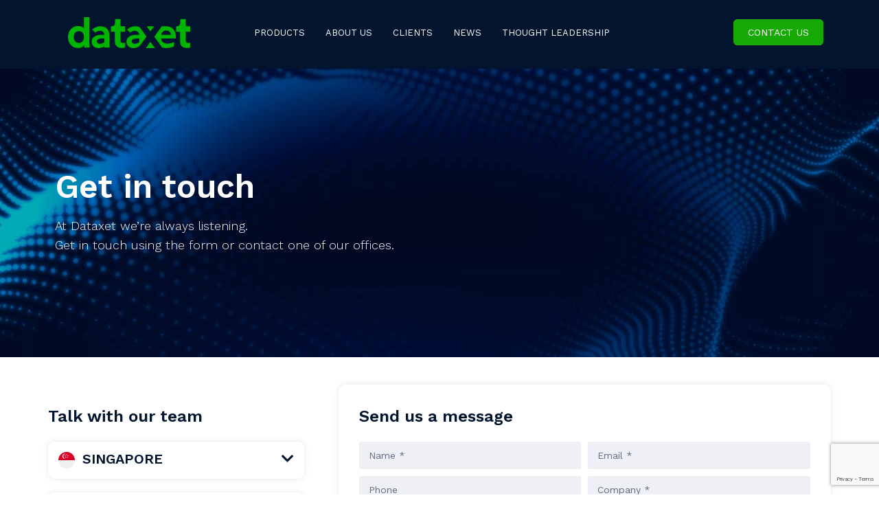

--- FILE ---
content_type: text/html; charset=UTF-8
request_url: https://dataxet.liquidhostings.com/contact-us/
body_size: 139414
content:
	<!DOCTYPE html>
<html lang="en-US">
<head>
	<meta charset="UTF-8" />
	
				<meta name="viewport" content="width=device-width,initial-scale=1,user-scalable=no">
		
            
            
	<link rel="profile" href="http://gmpg.org/xfn/11" />
	<link rel="pingback" href="https://dataxet.liquidhostings.com/xmlrpc.php" />

	<title>Dataxet | Contact Us</title>
<meta name='robots' content='noindex, nofollow' />
<link rel="alternate" hreflang="en" href="https://dataxet.liquidhostings.com/contact-us/" />
<link rel="alternate" hreflang="id" href="https://dataxet.liquidhostings.com/id/contact-us/" />
<link rel="alternate" hreflang="th" href="https://dataxet.liquidhostings.com/th/contact-us/" />
<link rel="alternate" hreflang="ms" href="https://dataxet.liquidhostings.com/ms/contact-us/" />
<link rel="alternate" hreflang="x-default" href="https://dataxet.liquidhostings.com/contact-us/" />
<link rel='dns-prefetch' href='//fonts.googleapis.com' />
<link rel="alternate" type="application/rss+xml" title="Dataxet &raquo; Feed" href="https://dataxet.liquidhostings.com/feed/" />
<link rel="alternate" type="application/rss+xml" title="Dataxet &raquo; Comments Feed" href="https://dataxet.liquidhostings.com/comments/feed/" />
<script type="text/javascript">
/* <![CDATA[ */
window._wpemojiSettings = {"baseUrl":"https:\/\/s.w.org\/images\/core\/emoji\/15.0.3\/72x72\/","ext":".png","svgUrl":"https:\/\/s.w.org\/images\/core\/emoji\/15.0.3\/svg\/","svgExt":".svg","source":{"concatemoji":"https:\/\/dataxet.liquidhostings.com\/wp-includes\/js\/wp-emoji-release.min.js?ver=6.5.7"}};
/*! This file is auto-generated */
!function(i,n){var o,s,e;function c(e){try{var t={supportTests:e,timestamp:(new Date).valueOf()};sessionStorage.setItem(o,JSON.stringify(t))}catch(e){}}function p(e,t,n){e.clearRect(0,0,e.canvas.width,e.canvas.height),e.fillText(t,0,0);var t=new Uint32Array(e.getImageData(0,0,e.canvas.width,e.canvas.height).data),r=(e.clearRect(0,0,e.canvas.width,e.canvas.height),e.fillText(n,0,0),new Uint32Array(e.getImageData(0,0,e.canvas.width,e.canvas.height).data));return t.every(function(e,t){return e===r[t]})}function u(e,t,n){switch(t){case"flag":return n(e,"\ud83c\udff3\ufe0f\u200d\u26a7\ufe0f","\ud83c\udff3\ufe0f\u200b\u26a7\ufe0f")?!1:!n(e,"\ud83c\uddfa\ud83c\uddf3","\ud83c\uddfa\u200b\ud83c\uddf3")&&!n(e,"\ud83c\udff4\udb40\udc67\udb40\udc62\udb40\udc65\udb40\udc6e\udb40\udc67\udb40\udc7f","\ud83c\udff4\u200b\udb40\udc67\u200b\udb40\udc62\u200b\udb40\udc65\u200b\udb40\udc6e\u200b\udb40\udc67\u200b\udb40\udc7f");case"emoji":return!n(e,"\ud83d\udc26\u200d\u2b1b","\ud83d\udc26\u200b\u2b1b")}return!1}function f(e,t,n){var r="undefined"!=typeof WorkerGlobalScope&&self instanceof WorkerGlobalScope?new OffscreenCanvas(300,150):i.createElement("canvas"),a=r.getContext("2d",{willReadFrequently:!0}),o=(a.textBaseline="top",a.font="600 32px Arial",{});return e.forEach(function(e){o[e]=t(a,e,n)}),o}function t(e){var t=i.createElement("script");t.src=e,t.defer=!0,i.head.appendChild(t)}"undefined"!=typeof Promise&&(o="wpEmojiSettingsSupports",s=["flag","emoji"],n.supports={everything:!0,everythingExceptFlag:!0},e=new Promise(function(e){i.addEventListener("DOMContentLoaded",e,{once:!0})}),new Promise(function(t){var n=function(){try{var e=JSON.parse(sessionStorage.getItem(o));if("object"==typeof e&&"number"==typeof e.timestamp&&(new Date).valueOf()<e.timestamp+604800&&"object"==typeof e.supportTests)return e.supportTests}catch(e){}return null}();if(!n){if("undefined"!=typeof Worker&&"undefined"!=typeof OffscreenCanvas&&"undefined"!=typeof URL&&URL.createObjectURL&&"undefined"!=typeof Blob)try{var e="postMessage("+f.toString()+"("+[JSON.stringify(s),u.toString(),p.toString()].join(",")+"));",r=new Blob([e],{type:"text/javascript"}),a=new Worker(URL.createObjectURL(r),{name:"wpTestEmojiSupports"});return void(a.onmessage=function(e){c(n=e.data),a.terminate(),t(n)})}catch(e){}c(n=f(s,u,p))}t(n)}).then(function(e){for(var t in e)n.supports[t]=e[t],n.supports.everything=n.supports.everything&&n.supports[t],"flag"!==t&&(n.supports.everythingExceptFlag=n.supports.everythingExceptFlag&&n.supports[t]);n.supports.everythingExceptFlag=n.supports.everythingExceptFlag&&!n.supports.flag,n.DOMReady=!1,n.readyCallback=function(){n.DOMReady=!0}}).then(function(){return e}).then(function(){var e;n.supports.everything||(n.readyCallback(),(e=n.source||{}).concatemoji?t(e.concatemoji):e.wpemoji&&e.twemoji&&(t(e.twemoji),t(e.wpemoji)))}))}((window,document),window._wpemojiSettings);
/* ]]> */
</script>
<link rel='stylesheet' id='layerslider-css' href='https://dataxet.liquidhostings.com/wp-content/plugins/LayerSlider/assets/static/layerslider/css/layerslider.css?ver=7.2.1' type='text/css' media='all' />
<link rel='stylesheet' id='anwp-pg-styles-css' href='https://dataxet.liquidhostings.com/wp-content/plugins/anwp-post-grid-for-elementor/public/css/styles.min.css?ver=0.9.1' type='text/css' media='all' />
<style id='wp-emoji-styles-inline-css' type='text/css'>

	img.wp-smiley, img.emoji {
		display: inline !important;
		border: none !important;
		box-shadow: none !important;
		height: 1em !important;
		width: 1em !important;
		margin: 0 0.07em !important;
		vertical-align: -0.1em !important;
		background: none !important;
		padding: 0 !important;
	}
</style>
<link rel='stylesheet' id='wp-block-library-css' href='https://dataxet.liquidhostings.com/wp-includes/css/dist/block-library/style.min.css?ver=6.5.7' type='text/css' media='all' />
<style id='classic-theme-styles-inline-css' type='text/css'>
/*! This file is auto-generated */
.wp-block-button__link{color:#fff;background-color:#32373c;border-radius:9999px;box-shadow:none;text-decoration:none;padding:calc(.667em + 2px) calc(1.333em + 2px);font-size:1.125em}.wp-block-file__button{background:#32373c;color:#fff;text-decoration:none}
</style>
<style id='global-styles-inline-css' type='text/css'>
body{--wp--preset--color--black: #000000;--wp--preset--color--cyan-bluish-gray: #abb8c3;--wp--preset--color--white: #ffffff;--wp--preset--color--pale-pink: #f78da7;--wp--preset--color--vivid-red: #cf2e2e;--wp--preset--color--luminous-vivid-orange: #ff6900;--wp--preset--color--luminous-vivid-amber: #fcb900;--wp--preset--color--light-green-cyan: #7bdcb5;--wp--preset--color--vivid-green-cyan: #00d084;--wp--preset--color--pale-cyan-blue: #8ed1fc;--wp--preset--color--vivid-cyan-blue: #0693e3;--wp--preset--color--vivid-purple: #9b51e0;--wp--preset--gradient--vivid-cyan-blue-to-vivid-purple: linear-gradient(135deg,rgba(6,147,227,1) 0%,rgb(155,81,224) 100%);--wp--preset--gradient--light-green-cyan-to-vivid-green-cyan: linear-gradient(135deg,rgb(122,220,180) 0%,rgb(0,208,130) 100%);--wp--preset--gradient--luminous-vivid-amber-to-luminous-vivid-orange: linear-gradient(135deg,rgba(252,185,0,1) 0%,rgba(255,105,0,1) 100%);--wp--preset--gradient--luminous-vivid-orange-to-vivid-red: linear-gradient(135deg,rgba(255,105,0,1) 0%,rgb(207,46,46) 100%);--wp--preset--gradient--very-light-gray-to-cyan-bluish-gray: linear-gradient(135deg,rgb(238,238,238) 0%,rgb(169,184,195) 100%);--wp--preset--gradient--cool-to-warm-spectrum: linear-gradient(135deg,rgb(74,234,220) 0%,rgb(151,120,209) 20%,rgb(207,42,186) 40%,rgb(238,44,130) 60%,rgb(251,105,98) 80%,rgb(254,248,76) 100%);--wp--preset--gradient--blush-light-purple: linear-gradient(135deg,rgb(255,206,236) 0%,rgb(152,150,240) 100%);--wp--preset--gradient--blush-bordeaux: linear-gradient(135deg,rgb(254,205,165) 0%,rgb(254,45,45) 50%,rgb(107,0,62) 100%);--wp--preset--gradient--luminous-dusk: linear-gradient(135deg,rgb(255,203,112) 0%,rgb(199,81,192) 50%,rgb(65,88,208) 100%);--wp--preset--gradient--pale-ocean: linear-gradient(135deg,rgb(255,245,203) 0%,rgb(182,227,212) 50%,rgb(51,167,181) 100%);--wp--preset--gradient--electric-grass: linear-gradient(135deg,rgb(202,248,128) 0%,rgb(113,206,126) 100%);--wp--preset--gradient--midnight: linear-gradient(135deg,rgb(2,3,129) 0%,rgb(40,116,252) 100%);--wp--preset--font-size--small: 13px;--wp--preset--font-size--medium: 20px;--wp--preset--font-size--large: 36px;--wp--preset--font-size--x-large: 42px;--wp--preset--spacing--20: 0.44rem;--wp--preset--spacing--30: 0.67rem;--wp--preset--spacing--40: 1rem;--wp--preset--spacing--50: 1.5rem;--wp--preset--spacing--60: 2.25rem;--wp--preset--spacing--70: 3.38rem;--wp--preset--spacing--80: 5.06rem;--wp--preset--shadow--natural: 6px 6px 9px rgba(0, 0, 0, 0.2);--wp--preset--shadow--deep: 12px 12px 50px rgba(0, 0, 0, 0.4);--wp--preset--shadow--sharp: 6px 6px 0px rgba(0, 0, 0, 0.2);--wp--preset--shadow--outlined: 6px 6px 0px -3px rgba(255, 255, 255, 1), 6px 6px rgba(0, 0, 0, 1);--wp--preset--shadow--crisp: 6px 6px 0px rgba(0, 0, 0, 1);}:where(.is-layout-flex){gap: 0.5em;}:where(.is-layout-grid){gap: 0.5em;}body .is-layout-flex{display: flex;}body .is-layout-flex{flex-wrap: wrap;align-items: center;}body .is-layout-flex > *{margin: 0;}body .is-layout-grid{display: grid;}body .is-layout-grid > *{margin: 0;}:where(.wp-block-columns.is-layout-flex){gap: 2em;}:where(.wp-block-columns.is-layout-grid){gap: 2em;}:where(.wp-block-post-template.is-layout-flex){gap: 1.25em;}:where(.wp-block-post-template.is-layout-grid){gap: 1.25em;}.has-black-color{color: var(--wp--preset--color--black) !important;}.has-cyan-bluish-gray-color{color: var(--wp--preset--color--cyan-bluish-gray) !important;}.has-white-color{color: var(--wp--preset--color--white) !important;}.has-pale-pink-color{color: var(--wp--preset--color--pale-pink) !important;}.has-vivid-red-color{color: var(--wp--preset--color--vivid-red) !important;}.has-luminous-vivid-orange-color{color: var(--wp--preset--color--luminous-vivid-orange) !important;}.has-luminous-vivid-amber-color{color: var(--wp--preset--color--luminous-vivid-amber) !important;}.has-light-green-cyan-color{color: var(--wp--preset--color--light-green-cyan) !important;}.has-vivid-green-cyan-color{color: var(--wp--preset--color--vivid-green-cyan) !important;}.has-pale-cyan-blue-color{color: var(--wp--preset--color--pale-cyan-blue) !important;}.has-vivid-cyan-blue-color{color: var(--wp--preset--color--vivid-cyan-blue) !important;}.has-vivid-purple-color{color: var(--wp--preset--color--vivid-purple) !important;}.has-black-background-color{background-color: var(--wp--preset--color--black) !important;}.has-cyan-bluish-gray-background-color{background-color: var(--wp--preset--color--cyan-bluish-gray) !important;}.has-white-background-color{background-color: var(--wp--preset--color--white) !important;}.has-pale-pink-background-color{background-color: var(--wp--preset--color--pale-pink) !important;}.has-vivid-red-background-color{background-color: var(--wp--preset--color--vivid-red) !important;}.has-luminous-vivid-orange-background-color{background-color: var(--wp--preset--color--luminous-vivid-orange) !important;}.has-luminous-vivid-amber-background-color{background-color: var(--wp--preset--color--luminous-vivid-amber) !important;}.has-light-green-cyan-background-color{background-color: var(--wp--preset--color--light-green-cyan) !important;}.has-vivid-green-cyan-background-color{background-color: var(--wp--preset--color--vivid-green-cyan) !important;}.has-pale-cyan-blue-background-color{background-color: var(--wp--preset--color--pale-cyan-blue) !important;}.has-vivid-cyan-blue-background-color{background-color: var(--wp--preset--color--vivid-cyan-blue) !important;}.has-vivid-purple-background-color{background-color: var(--wp--preset--color--vivid-purple) !important;}.has-black-border-color{border-color: var(--wp--preset--color--black) !important;}.has-cyan-bluish-gray-border-color{border-color: var(--wp--preset--color--cyan-bluish-gray) !important;}.has-white-border-color{border-color: var(--wp--preset--color--white) !important;}.has-pale-pink-border-color{border-color: var(--wp--preset--color--pale-pink) !important;}.has-vivid-red-border-color{border-color: var(--wp--preset--color--vivid-red) !important;}.has-luminous-vivid-orange-border-color{border-color: var(--wp--preset--color--luminous-vivid-orange) !important;}.has-luminous-vivid-amber-border-color{border-color: var(--wp--preset--color--luminous-vivid-amber) !important;}.has-light-green-cyan-border-color{border-color: var(--wp--preset--color--light-green-cyan) !important;}.has-vivid-green-cyan-border-color{border-color: var(--wp--preset--color--vivid-green-cyan) !important;}.has-pale-cyan-blue-border-color{border-color: var(--wp--preset--color--pale-cyan-blue) !important;}.has-vivid-cyan-blue-border-color{border-color: var(--wp--preset--color--vivid-cyan-blue) !important;}.has-vivid-purple-border-color{border-color: var(--wp--preset--color--vivid-purple) !important;}.has-vivid-cyan-blue-to-vivid-purple-gradient-background{background: var(--wp--preset--gradient--vivid-cyan-blue-to-vivid-purple) !important;}.has-light-green-cyan-to-vivid-green-cyan-gradient-background{background: var(--wp--preset--gradient--light-green-cyan-to-vivid-green-cyan) !important;}.has-luminous-vivid-amber-to-luminous-vivid-orange-gradient-background{background: var(--wp--preset--gradient--luminous-vivid-amber-to-luminous-vivid-orange) !important;}.has-luminous-vivid-orange-to-vivid-red-gradient-background{background: var(--wp--preset--gradient--luminous-vivid-orange-to-vivid-red) !important;}.has-very-light-gray-to-cyan-bluish-gray-gradient-background{background: var(--wp--preset--gradient--very-light-gray-to-cyan-bluish-gray) !important;}.has-cool-to-warm-spectrum-gradient-background{background: var(--wp--preset--gradient--cool-to-warm-spectrum) !important;}.has-blush-light-purple-gradient-background{background: var(--wp--preset--gradient--blush-light-purple) !important;}.has-blush-bordeaux-gradient-background{background: var(--wp--preset--gradient--blush-bordeaux) !important;}.has-luminous-dusk-gradient-background{background: var(--wp--preset--gradient--luminous-dusk) !important;}.has-pale-ocean-gradient-background{background: var(--wp--preset--gradient--pale-ocean) !important;}.has-electric-grass-gradient-background{background: var(--wp--preset--gradient--electric-grass) !important;}.has-midnight-gradient-background{background: var(--wp--preset--gradient--midnight) !important;}.has-small-font-size{font-size: var(--wp--preset--font-size--small) !important;}.has-medium-font-size{font-size: var(--wp--preset--font-size--medium) !important;}.has-large-font-size{font-size: var(--wp--preset--font-size--large) !important;}.has-x-large-font-size{font-size: var(--wp--preset--font-size--x-large) !important;}
.wp-block-navigation a:where(:not(.wp-element-button)){color: inherit;}
:where(.wp-block-post-template.is-layout-flex){gap: 1.25em;}:where(.wp-block-post-template.is-layout-grid){gap: 1.25em;}
:where(.wp-block-columns.is-layout-flex){gap: 2em;}:where(.wp-block-columns.is-layout-grid){gap: 2em;}
.wp-block-pullquote{font-size: 1.5em;line-height: 1.6;}
</style>
<link rel='stylesheet' id='contact-form-7-css' href='https://dataxet.liquidhostings.com/wp-content/plugins/contact-form-7/includes/css/styles.css?ver=5.6.2' type='text/css' media='all' />
<link rel='stylesheet' id='wpcf-slick-css' href='https://dataxet.liquidhostings.com/wp-content/plugins/wp-carousel-free/public/css/slick.min.css?ver=2.4.9' type='text/css' media='all' />
<link rel='stylesheet' id='wp-carousel-free-fontawesome-css' href='https://dataxet.liquidhostings.com/wp-content/plugins/wp-carousel-free/public/css/font-awesome.min.css?ver=2.4.9' type='text/css' media='all' />
<link rel='stylesheet' id='wp-carousel-free-css' href='https://dataxet.liquidhostings.com/wp-content/plugins/wp-carousel-free/public/css/wp-carousel-free-public.min.css?ver=2.4.9' type='text/css' media='all' />
<style id='wp-carousel-free-inline-css' type='text/css'>
@media (min-width: 480px) { .wpcpro-row .wpcpro-col-sm-1 { flex: 0 0 100%; max-width: 100%; } .wpcpro-row .wpcpro-col-sm-2 { flex: 0 0 50%; max-width: 50%; } .wpcpro-row .wpcpro-col-sm-2-5 { flex: 0 0 75%; max-width: 75%; } .wpcpro-row .wpcpro-col-sm-3 { flex: 0 0 33.333%; max-width: 33.333%; } .wpcpro-row .wpcpro-col-sm-4 { flex: 0 0 25%; max-width: 25%; } .wpcpro-row .wpcpro-col-sm-5 { flex: 0 0 20%; max-width: 20%; } .wpcpro-row .wpcpro-col-sm-6 { flex: 0 0 16.66666666666667%; max-width: 16.66666666666667%; } .wpcpro-row .wpcpro-col-sm-7 { flex: 0 0 14.28571428%; max-width: 14.28571428%; } .wpcpro-row .wpcpro-col-sm-8 { flex: 0 0 12.5%; max-width: 12.5%; } } @media (max-width: 480px) { .wpcpro-row .wpcpro-col-xs-1 { flex: 0 0 100%; max-width: 100%; } .wpcpro-row .wpcpro-col-xs-2 { flex: 0 0 50%; max-width: 50%; } .wpcpro-row .wpcpro-col-xs-3 { flex: 0 0 33.222%; max-width: 33.222%; } .wpcpro-row .wpcpro-col-xs-4 { flex: 0 0 25%; max-width: 25%; } .wpcpro-row .wpcpro-col-xs-5 { flex: 0 0 20%; max-width: 20%; } .wpcpro-row .wpcpro-col-xs-6 { flex: 0 0 16.6667%; max-width: 16.6667%; } .wpcpro-row .wpcpro-col-xs-7 { flex: 0 0 14.28571428%; max-width: 14.28571428%; } .wpcpro-row .wpcpro-col-xs-8 { flex: 0 0 12.5%; max-width: 12.5%; } } @media (min-width: 736px) { .wpcpro-row .wpcpro-col-md-1 { flex: 0 0 100%; max-width: 100%; } .wpcpro-row .wpcpro-col-md-2 { flex: 0 0 50%; max-width: 50%; } .wpcpro-row .wpcpro-col-md-2-5 { flex: 0 0 75%; max-width: 75%; } .wpcpro-row .wpcpro-col-md-3 { flex: 0 0 33.333%; max-width: 33.333%; } .wpcpro-row .wpcpro-col-md-4 { flex: 0 0 25%; max-width: 25%; } .wpcpro-row .wpcpro-col-md-5 { flex: 0 0 20%; max-width: 20%; } .wpcpro-row .wpcpro-col-md-6 { flex: 0 0 16.66666666666667%; max-width: 16.66666666666667%; } .wpcpro-row .wpcpro-col-md-7 { flex: 0 0 14.28571428%; max-width: 14.28571428%; } .wpcpro-row .wpcpro-col-md-8 { flex: 0 0 12.5%; max-width: 12.5%; } } @media (min-width: 980px) { .wpcpro-row .wpcpro-col-lg-1 { flex: 0 0 100%; max-width: 100%; } .wpcpro-row .wpcpro-col-lg-2 { flex: 0 0 50%; max-width: 50%; } .wpcpro-row .wpcpro-col-lg-3 { flex: 0 0 33.222%; max-width: 33.222%; } .wpcpro-row .wpcpro-col-lg-4 { flex: 0 0 25%; max-width: 25%; } .wpcpro-row .wpcpro-col-lg-5 { flex: 0 0 20%; max-width: 20%; } .wpcpro-row .wpcpro-col-lg-6 { flex: 0 0 16.6667%; max-width: 16.6667%; } .wpcpro-row .wpcpro-col-lg-7 { flex: 0 0 14.28571428%; max-width: 14.28571428%; } .wpcpro-row .wpcpro-col-lg-8 { flex: 0 0 12.5%; max-width: 12.5%; } } @media (min-width: 1200px) { .wpcpro-row .wpcpro-col-xl-1 { flex: 0 0 100%; max-width: 100%; } .wpcpro-row .wpcpro-col-xl-2 { flex: 0 0 50%; max-width: 50%; } .wpcpro-row .wpcpro-col-xl-3 { flex: 0 0 33.22222222%; max-width: 33.22222222%; } .wpcpro-row .wpcpro-col-xl-4 { flex: 0 0 25%; max-width: 25%; } .wpcpro-row .wpcpro-col-xl-5 { flex: 0 0 20%; max-width: 20%; } .wpcpro-row .wpcpro-col-xl-6 { flex: 0 0 16.66667%; max-width: 16.66667%; } .wpcpro-row .wpcpro-col-xl-7 { flex: 0 0 14.28571428%; max-width: 14.28571428%; } .wpcpro-row .wpcpro-col-xl-8 { flex: 0 0 12.5%; max-width: 12.5%; } }
</style>
<link rel='stylesheet' id='wpml-legacy-horizontal-list-0-css' href='//dataxet.liquidhostings.com/wp-content/plugins/sitepress-multilingual-cms/templates/language-switchers/legacy-list-horizontal/style.min.css?ver=1' type='text/css' media='all' />
<link rel='stylesheet' id='swiper-css' href='https://dataxet.liquidhostings.com/wp-content/plugins/qi-addons-for-elementor/assets/plugins/swiper/swiper.min.css?ver=6.5.7' type='text/css' media='all' />
<link rel='stylesheet' id='qi-addons-for-elementor-grid-style-css' href='https://dataxet.liquidhostings.com/wp-content/plugins/qi-addons-for-elementor/assets/css/grid.min.css?ver=6.5.7' type='text/css' media='all' />
<link rel='stylesheet' id='qi-addons-for-elementor-helper-parts-style-css' href='https://dataxet.liquidhostings.com/wp-content/plugins/qi-addons-for-elementor/assets/css/helper-parts.min.css?ver=6.5.7' type='text/css' media='all' />
<link rel='stylesheet' id='qi-addons-for-elementor-style-css' href='https://dataxet.liquidhostings.com/wp-content/plugins/qi-addons-for-elementor/assets/css/main.min.css?ver=6.5.7' type='text/css' media='all' />
<link rel='stylesheet' id='mediaelement-css' href='https://dataxet.liquidhostings.com/wp-includes/js/mediaelement/mediaelementplayer-legacy.min.css?ver=4.2.17' type='text/css' media='all' />
<link rel='stylesheet' id='wp-mediaelement-css' href='https://dataxet.liquidhostings.com/wp-includes/js/mediaelement/wp-mediaelement.min.css?ver=6.5.7' type='text/css' media='all' />
<link rel='stylesheet' id='bridge-default-style-css' href='https://dataxet.liquidhostings.com/wp-content/themes/bridge/style.css?ver=6.5.7' type='text/css' media='all' />
<link rel='stylesheet' id='bridge-qode-font_awesome-css' href='https://dataxet.liquidhostings.com/wp-content/themes/bridge/css/font-awesome/css/font-awesome.min.css?ver=6.5.7' type='text/css' media='all' />
<link rel='stylesheet' id='bridge-qode-font_elegant-css' href='https://dataxet.liquidhostings.com/wp-content/themes/bridge/css/elegant-icons/style.min.css?ver=6.5.7' type='text/css' media='all' />
<link rel='stylesheet' id='bridge-qode-linea_icons-css' href='https://dataxet.liquidhostings.com/wp-content/themes/bridge/css/linea-icons/style.css?ver=6.5.7' type='text/css' media='all' />
<link rel='stylesheet' id='bridge-qode-dripicons-css' href='https://dataxet.liquidhostings.com/wp-content/themes/bridge/css/dripicons/dripicons.css?ver=6.5.7' type='text/css' media='all' />
<link rel='stylesheet' id='bridge-qode-kiko-css' href='https://dataxet.liquidhostings.com/wp-content/themes/bridge/css/kiko/kiko-all.css?ver=6.5.7' type='text/css' media='all' />
<link rel='stylesheet' id='bridge-qode-font_awesome_5-css' href='https://dataxet.liquidhostings.com/wp-content/themes/bridge/css/font-awesome-5/css/font-awesome-5.min.css?ver=6.5.7' type='text/css' media='all' />
<link rel='stylesheet' id='bridge-stylesheet-css' href='https://dataxet.liquidhostings.com/wp-content/themes/bridge/css/stylesheet.min.css?ver=6.5.7' type='text/css' media='all' />
<style id='bridge-stylesheet-inline-css' type='text/css'>
   .page-id-2066.disabled_footer_top .footer_top_holder, .page-id-2066.disabled_footer_bottom .footer_bottom_holder { display: none;}


</style>
<link rel='stylesheet' id='bridge-print-css' href='https://dataxet.liquidhostings.com/wp-content/themes/bridge/css/print.css?ver=6.5.7' type='text/css' media='all' />
<link rel='stylesheet' id='bridge-style-dynamic-css' href='https://dataxet.liquidhostings.com/wp-content/themes/bridge/css/style_dynamic.css?ver=1661754381' type='text/css' media='all' />
<link rel='stylesheet' id='bridge-responsive-css' href='https://dataxet.liquidhostings.com/wp-content/themes/bridge/css/responsive.min.css?ver=6.5.7' type='text/css' media='all' />
<link rel='stylesheet' id='bridge-style-dynamic-responsive-css' href='https://dataxet.liquidhostings.com/wp-content/themes/bridge/css/style_dynamic_responsive.css?ver=1661754381' type='text/css' media='all' />
<style id='bridge-style-dynamic-responsive-inline-css' type='text/css'>
@media screen and (min-width: 1001px) {
    .header_bottom {
        padding-left: 62px;
    }

    header .header_inner_left {
        left: 62px;
    }
}

nav.main_menu ul li a > span {
    position: relative;
    padding: 0px;
}
/*
nav.main_menu ul li a span.underline_dash:before {
    content: "";
    position: absolute;
    left: 0;
    bottom: 0;
    width: 1px;
    height: 10px;
    background-color: #f57d05;
}

.light:not(.sticky):not(.scrolled) nav.main_menu ul li a span.underline_dash{
    background-color: #f57d05 !important;
    bottom: -6px;
}*/

.mobile_menu_button span:hover, .side_menu_button>a:hover, 
header:not(.with_hover_bg_color) nav.main_menu>ul>li:hover>a {
    opacity: 1;
}

.q_icon_with_title.custom_icon_image .icon_text_inner .icon_title {
    margin-bottom: 13px;
}

.q_icon_with_title.tiny .icon_holder img {
    width: auto;
}

.q_icon_with_title.tiny.custom_icon_image .icon_text_holder {
    padding: 11px 0 0 75px;
}


body {
  counter-reset: section;
}
h1, h2, h3, h4, h5, h6, .h1, .h2, .h3, .h4, .h5, .h6, h1 a, h2 a, h3 a, h4 a, h5 a, h6 a a, p a, nav.main_menu > ul > li.active > a, .drop_down .wide .second ul li ul li.menu-item-has-children > a, .drop_down .wide .second ul li ul li.menu-item-has-children > a:hover, .title h1, .q_icon_list p, .q_progress_bars_vertical .progress_number, .qbutton, .vc_grid-container .vc_row.vc_grid .vc_grid-item .vc_btn, .vc_grid-container .vc_row.vc_grid .vc_pageable-load-more-btn .vc_btn:hover, .post-password-form input[type="submit"], .load_more a, .blog_load_more_button a, #submit_comment, .drop_down .wide .second ul li .qbutton, .drop_down .wide .second ul li ul li .qbutton, .q_percentage, .portfolio_navigation .portfolio_prev a:hover, .portfolio_navigation .portfolio_next a:hover, .q_tabs .tabs-nav li.active a, .q_accordion_holder.accordion .ui-accordion-header, .q_accordion_holder.accordion.with_icon .ui-accordion-header, .testimonials .testimonial_text_inner p.testimonial_author, .testimonial_content_inner .testimonial_author .website, .q_icon_with_title .icon_with_title_link:hover, .ordered ol li, .q_list.circle ul > li, .q_list.number ul > li, .latest_post_holder .latest_post_date .post_publish_month, .latest_post_inner .post_infos a, .latest_post_holder.dividers .latest_post_date .latest_post_day, .q_masonry_blog article.format-quote .q_masonry_blog_post_text p, .q_masonry_blog article.format-link .q_masonry_blog_post_text p, .q_masonry_blog article .q_masonry_blog_post_info, .blog_holder article.format-quote .post_text .post_title p, .blog_holder article.format-link .post_text .post_title p, .single_links_pages span, .single_links_pages a:hover span, .comment_holder .comment .text .name, .blog_holder.masonry article .post_info, .pagination ul li span, .pagination ul li a:hover, .q_team .q_team_description_inner p, .carousel-inner .item.dark .slider_content .text .qbutton, .carousel-control, .more_facts_button, .carousel-control:hover, input.wpcf7-form-control.wpcf7-submit:not([disabled]), .qode-pricing-calculator .qode-pricing-calculator-total-price-holder, .qode-advanced-tabs.qode-advanced-horizontal-tab .qode-advanced-tabs-nav li.ui-state-active a, .qode-advanced-tabs.qode-advanced-horizontal-tab .qode-advanced-tabs-nav li.ui-state-hover a {     color: #00b401;}
ul { list-style-position: outside; margin-left:30px;}
ul.alpha {list-style-type: lower-alpha;}
ol.circle2 {counter-reset: section;}
ol.circle2 li {
    display: flex;
    align-items: flex-start;
    position: relative;
    margin-bottom: 0px;
 margin-top: 24px; font-weight:400;
}

ol.circle2  li:before {
    counter-increment: section;
    content: counter(section, decimal);
 
    color: #001b39;
    font-family: 'Work Sans', sans-serif
    font-size: 13px; 
    font-weight: 500;
    margin-right: 22px;
    padding: 0 10px 0 10px; background:#00b401;
  /*  border-bottom: 1px solid #333333;      */         
height: 30px;
width: 30px;
text-align: center;      border-radius: 20px;                                                                      
}
ol.circle li {
    display: flex;
    align-items: flex-start;
    position: relative;
    margin-bottom: 0px;
 margin-top: 24px; font-weight:600;

}

ol.circle  li:before {
    counter-increment: section;
    content: counter(section, decimal);
 
    color: #001b39;
    font-family: 'Work Sans', sans-serif
    font-size: 13px; 
    font-weight: 500;
    margin-right: 22px;
    padding: 0 10px 0 10px; background:#00b401;
  /*  border-bottom: 1px solid #333333;      */         
height: 30px;
width: 30px;
text-align: center;      border-radius: 20px;                                                                      
}

ol.circle  li:after {
    content: "";
    /*position: absolute;
    left: 0;
    top: 16px;
    width: 1px;
    height: 10px;
    background-color: #333333;*/
}

.latest_post_two_holder .latest_post_two_inner {
    display: flex;
    flex-direction: column-reverse
}

.latest_post_two_holder .latest_post_two_text {
    padding: 28px 0 0;
}

.latest_post_two_holder .latest_post_two_text .separator {
    display: none;
} 

.latest_post_two_holder .latest_post_two_info {
    position: relative;
    padding: 14px 0 3px 9px;
    border-top: none;
    border-bottom: 1px solid #333333;
    transition: all 1s cubic-bezier(0.25, 0.46, 0.45, 0.94);
}

.latest_post_two_holder .latest_post_two_info:before {
    content: "";
    position: absolute;
    left: 0;
    bottom: 0;
    width: 1px;
    height: 10px;
    background-color: #333333;
    transition: all 1s cubic-bezier(0.25, 0.46, 0.45, 0.94);
}

.latest_post_two_holder li:hover .latest_post_two_info {
    border-color: #f57d05;
}

.latest_post_two_holder li:hover .latest_post_two_info:before {
    background-color: #f57d05;
}

.latest_post_two_holder .latest_post_two_info_inner .post_info_author {
    display: none;
}

.latest_post_two_holder .latest_post_two_info_inner .post_info_date {
    text-align: left;
    color: #333333;
    font-family: 'Work Sans', sans-serif
    font-size: 13px;
    line-height: 20px;
    font-style: normal;
    font-weight: 500;
    letter-spacing: 3px;
    text-transform: uppercase;
    transition: all 1s cubic-bezier(0.25, 0.46, 0.45, 0.94);
}

.latest_post_two_holder li:hover .latest_post_two_info_inner .post_info_date {
    color: #fff;
}

.latest_post_two_holder .latest_post_two_text .latest_post_two_title {
    margin-bottom: 11px;
}

.latest_post_two_holder .latest_post_two_text .latest_post_two_title a {
    font-size: 22px;
    color: #fff;
}

.latest_post_two_holder .latest_post_two_text .latest_post_two_title a:hover {
    color: #fff !important;
}

aside.sidebar .qode_latest_posts_widget .post_infos .date_hour_holder .date {
    font-family: 'Work Sans', sans-serif
    font-size: 12px;
    font-weight: 500;
    letter-spacing: 3px;
    text-transform: uppercase;
    color: #f57d05
}

aside.sidebar .qode_latest_posts_widget .latest_post {
    display: flex;
}

aside.sidebar .qode_latest_posts_widget .latest_post_image {
    width: 60px;
    flex-shrink: 0;
}

aside.sidebar .latest_post_holder.image_in_box .latest_post_text {
    padding-left: 20px;
}

.latest_post_holder.image_in_box .latest_post_text .latest_post_title {
    margin: 0;
}

aside.sidebar .widget div:not(.star-rating) span:not(.qode_icon_element) {
    line-height: 1em;
}

aside.sidebar .latest_post_holder>ul>li {
    padding-top: 31px;
}

aside.sidebar .latest_post_holder>ul>li:first-child {
    padding-top: 0;
}

aside.sidebar .qode_latest_posts_widget h5 {
    margin-bottom: 33px;
}

.widget #searchform {
    background-color: transparent;
    border-bottom: 1px solid #333;
    position: relative;
}

.widget #searchform:before {
    content: "";
    position: absolute;
    left: 0;
    bottom: 0;
    width: 1px;
    height: 10px;
    background-color: #333;
}

.widget.widget_search form input[type=text],
.widget.widget_search form input[type=text]::placeholder {
    font-family: 'Work Sans', sans-serif
    font-size: 13px;
    font-weight: 400;
    letter-spacing: 0.15em;
    text-transform: uppercase;
    color: #ffffff;
}

.widget.widget_search form input[type=text] {
    padding: 0 10px;
    height: 28px;
}

.widget.widget_search form input[type=submit] {
    height: 28px;
    line-height: 28px;
    font-size: 12px;
    color: #fff;
}

aside.sidebar .widget.widget_categories h5 {
    margin-bottom: 18px;
}

aside.sidebar .widget.widget_categories ul li {
    padding: 6px 0 7px;
}

aside.sidebar .widget.widget_categories ul li a {
    font-family: 'Work Sans', sans-serif
    font-size: 13px;
    font-weight: 400;
    letter-spacing: 0.15em;
    text-transform: uppercase;
    color: #737373;
}

aside.sidebar .widget.widget_media_image h5 {
    margin-bottom: 33px;
}

.blog_holder article .post_text .post_text_inner {
    padding-top: 45px;
}

.blog_holder.blog_large_image article .post_text h2 .date, 
.blog_holder.blog_single article .post_text h2 .date {
    display: block;
    position: relative;
    padding: 0 0 3px 10px;
    font-family: 'Work Sans', sans-serif
    font-size: 13px;
    line-height: 20px;
    font-style: normal;
    font-weight: 500;
    letter-spacing: 3px;
    text-transform: uppercase;
    color: #737373;
    border-bottom: 1px solid #333;
    margin-bottom: 21px;
    transition: all 1s cubic-bezier(0.25, 0.46, 0.45, 0.94);
}

.blog_holder.blog_large_image article .post_text h2 .date:before, 
.blog_holder.blog_single article .post_text h2 .date:before {
    content: "";
    position: absolute;
    left: 0;
    bottom: 0;
    width: 1px;
    height: 10px;
    background-color: #333;
    transition: all 1s cubic-bezier(0.25, 0.46, 0.45, 0.94);
}

.blog_holder article .post_info {
    display: none;
}


.blog_holder article .qbutton.small {
    font-size: 13px;
    line-height: 48px;
    height: 48px;
    padding: 0 42px;
}

.blog_holder article .post_excerpt {
    margin-top: 23px;
}

.blog_holder article .post_more {
    margin: 23px 0 0;
}

.blog_holder article .post_content_holder:hover .post_text h2 .date,
.blog_holder.blog_single .post_content_holder:hover .post_text h2 .date {
    border-color: #f57d05;
}

.blog_holder article .post_content_holder:hover .post_text h2 .date:before,
.blog_holder.blog_single .post_content_holder:hover .post_text h2 .date:before {
    background-color: #f57d05;
}

.blog_holder article .post_content_holder:hover .post_text h2 .date, 
.blog_holder.blog_single .post_content_holder:hover .post_text h2 .date {
    color: #fff;
}

.blog_holder.blog_large_image {
    margin-bottom: 24px;
}

aside.sidebar .widget.widget_text h5 {
    margin-bottom: 24px;
}

aside.sidebar .widget.widget_tag_cloud h5{
    margin-bottom: 22px;
}

.qbutton {
 /*   border-left: none;
    border-right: none;*/
    position: relative;
    line-height: 48px;
    height: 48px;
}
/*
.qbutton:before,
.qbutton:after {
    content: "";
    position: absolute;
    width: 1px;
    height: 13px;
    background-color: #f57d05;
    transition: all 0.3s cubic-bezier(0.25, 0.46, 0.45, 0.94);
}

.qbutton:before {
    bottom: 0;
    left: 0;
}

.qbutton:after {
    top: 0;
    right: 0;
}

.qbutton:hover:before,
.qbutton:hover:after {
    height: 100%;
}*/

.qode-accordion-holder .qode-title-holder {
    position: relative;
    padding-left: 68px;
    border-bottom: none;
    border-top: 1px solid #333;
    transition: all 1s cubic-bezier(0.25, 0.46, 0.45, 0.94);
}

.qode-accordion-holder {
  counter-reset: item;
  border-bottom: 1px solid #333;
  position: relative;
}

.qode-accordion-holder:after {
    content: "";
    position: absolute;
    left: 0;
    bottom: 0;
    width: 1px;
    height: 10px;
    background-color: #333;
}


.qode-accordion-holder .qode-title-holder:before {
    counter-increment: item;
    content: counter(item, decimal-leading-zero);
    color: #333;
    font-family: 'Work Sans', sans-serif
    font-size: 13px;
    font-weight: 500;
    margin-right: 22px;
    padding: 0 10px;
    position: absolute;         
    top: -30px;
    left: 0;
    transition: all 1s cubic-bezier(0.25, 0.46, 0.45, 0.94);                                                                          
}

.qode-accordion-holder .qode-title-holder:after {
    content: "";
    position: absolute;
    left: 0;
    top: 0;
    height: 10px;
    width: 1px;
    background-color: #333;
    transform: translateY(-100%);
    transition: all 1s cubic-bezier(0.25, 0.46, 0.45, 0.94);
}

.qode-accordion-holder .qode-title-holder .qode-tab-title .qode-tab-title-icon {
    display: none;
}

.qode-accordion-holder .qode-accordion-content {
    padding: 0 10% 33px 68px;
}

.qode-accordion-holder .qode-title-holder .qode-tab-title {
    height: 93px;
}

.qode-accordion-holder .qode-title-holder .qode-tab-title span.qode-tab-title-inner {
    padding: 3px 0 7px;
}

.qode-accordion-holder .qode-title-holder.ui-state-active, 
.qode-accordion-holder .qode-title-holder.ui-state-hover {
    border-color: #f57d05;
}

.qode-accordion-holder .qode-title-holder.ui-state-active:after, 
.qode-accordion-holder .qode-title-holder.ui-state-hover:after {
    background-color: #f57d05;
}

.qode-accordion-holder .qode-title-holder.ui-state-active:before, 
.qode-accordion-holder .qode-title-holder.ui-state-hover:before {
    color: #fff;
}

.qode-accordion-holder .qode-title-holder .qode-accordion-mark {
    right: 35px;
}

.qode-contact-form-7 label {
    font-family: 'Work Sans', sans-serif
    font-size: 12px;
    font-weight: 500;
    letter-spacing: 3px;
    text-transform: uppercase;
    color: #737373;
}

.qode-contact-form-7 .qbutton.default {
    padding-left: 66px;
    padding-right: 66px;
    margin-top: 8px;
}

.q_price_table {
    border-top: transparent;
}

.qode_pricing_tables {
  counter-reset: item;
}

.q_price_table.qode_pricing_table_standard:before {
    counter-increment: section;
    content: counter(section, decimal-leading-zero);
    color: #333333;
    font-family: 'Work Sans', sans-serif
    font-size: 13px;
    letter-spacing: 0.1em;
    font-weight: 500;
    padding: 0 10px;
    display: block;
    border-bottom: 1px solid #333333;                                                                                           
}

.q_price_table.qode_pricing_table_standard:after {
    content: "";
    position: absolute;
    left: 0;
    top: 16px;;
    width: 1px;
    height: 10px;
    background-color: #333333;
}

.q_price_table .price_table_inner {
    background-color: transparent;
}

.price_table_inner ul li {
    text-align: left;
}

.price_table_inner ul li.table_title {
    padding: 39px 0 13px;
}

.price_in_table {
    text-align: left;
}

.price_table_inner ul li {
    padding: 0 0 13px;
}


.price_in_table .price {
    font-family: 'Work Sans', sans-serif
    font-size: 55px;
    font-weight: 500;
    letter-spacing: -0.025em;
}

.price_in_table .value {
    font-family: 'Work Sans', sans-serif
    font-size: 30px;
    top: 5px;
}

.price_in_table .mark {
    display: none;
}

.price_table_inner ul li.pricing_table_content {
    padding: 30px 0 10px;
}

.price_table_inner ul li.pricing_table_content li {
    font-family: 'Work Sans', sans-serif
    color: #737373;
    font-size: 16px;
    font-weight: 400;
}

.price_button .qbutton {
    margin: 19px 0 0;
}

.price_table_inner ul li.pricing_table_content li:before {
    content: "\4e";
    font-family: 'ElegantIcons';
    padding-right: 13px;
    font-size: 14px;
}
   nav.main_menu {
        left: 45%;
         
    }
@media only screen and (max-width: 1440px) and (min-width: 1001px)  {
    nav.main_menu ul li a > span.plus {
        display: none;
    }

   nav.main_menu>ul>li>a {
        padding: 0 15px !important;
    }


    nav.main_menu ul li {
        float: none;
    }

    nav.main_menu {
        left: 45%;
        transform: translateX(-45%);
        text-align: center;
        width: 65%;
    }

    nav.main_menu>ul {
        left: auto;
    }
}

nav.main_menu > ul > li > a{ padding: 0 22px !important;}
@media only screen and (max-width: 1280px) {
    nav.main_menu>ul>li>a {
        padding: 0 12px !important;
    }
}
@media only screen and (max-width: 1185px) {
 
.footer_top a:not(.qbutton) { font-size:14px;}
}
@media only screen and (max-width: 1085px) {
    nav.main_menu>ul>li>a {
        padding: 0 12px !important;
    }
 
}


.side_menu_button .qode-side-menu-button-svg svg path, 
.side_menu_button .qode-side-menu-button-svg svg>* {
    fill: initial;
    stroke: initial;
}

.side_menu_button .qode-side-menu-button-svg svg {
    overflow: hidden;
}

.side_menu_button .qode-side-menu-button-svg svg g:nth-of-type(3) rect,
.side_menu_button .qode-side-menu-button-svg svg g:nth-of-type(4) rect {
    transition: all 0.5s cubic-bezier(0.25, 0.46, 0.45, 0.94);
}

.side_menu_button .side_menu_button_link.qode-side-menu-button-svg:hover g:nth-of-type(3) rect,
.side_menu_button .side_menu_button_link.qode-side-menu-button-svg:hover g:nth-of-type(4) rect {
    height: 200%;
}

.side_menu_button .side_menu_button_link.qode-side-menu-button-svg:hover g:nth-of-type(4) rect {
    transform: translateY(-100%);
}

.footer_inner .q_icon_with_title .icon_with_title_link {
    margin: 5px 0 0;
}

.footer_inner .column2 .widget_text h5 {
    margin-bottom: 2px;
}

.footer_inner .column4 .widget_text h5 {
    margin-bottom: 7px;
}

.footer_inner .column4 .widget.widget_media_image {
    display: inline-block;
}

.footer_inner .column4 .widget.widget_media_image:not(:last-of-type) {
    margin-right: 15px !important;
}

aside.sidebar .widget.qode_icon_with_text_widget .icon_text_inner .icon_with_title_link {
    margin-top: 5px;
    line-height: 26px;
    color: #737373;
}

aside.sidebar .widget.qode_icon_with_text_widget .q_icon_with_title .icon_text_inner {
    padding: 0;
}

aside.sidebar .widget.qode_icon_with_text_widget {
    margin-bottom: 11px;
}

.qode-contact-form-7 .qode-cf-newsletter-submit {
    text-align: center;
}

.qode-contact-form-7 .qode-cf-newsletter-submit .qbutton.default {
    padding-left: 43px;
    padding-right: 43px;
    border-color: #f57d05;
}

.qode-contact-form-7 .qode-cf-newsletter-submit .qbutton.default:before,
.qode-contact-form-7 .qode-cf-newsletter-submit .qbutton.default:after {
    background-color: #f57d05;
}

.qode-contact-form-7 .qode-cf-newsletter-submit .ajax-loader {
    position: absolute;
}

.side_menu a.close_side_menu {
    display: inline-block;
    position: absolute;
    top: 50px;
    right: 60px;
}

.side_menu_slide_from_right .side_menu {
    text-align: left;
}

.side_menu_slide_from_right .side_menu .widget.widget_media_image {
    display: inline-block;
}

.side_menu_slide_from_right .side_menu .widget.widget_media_image:not(:last-of-type) {
    margin-right: 15px !important;
}

.right_side_menu_opened .wrapper, 
.right_side_menu_opened footer.uncover {
    left: 0;
}

@media only screen and (max-width: 1000px) {
    .side_menu_button_wrapper {
        display: none;
    }
}

@media only screen and (max-width: 600px) {
    .qode-accordion-holder .qode-title-holder .qode-accordion-mark {
        right: 0;
    }

    .qode-accordion-holder .qode-title-holder,
    .qode-accordion-holder .qode-accordion-content {
        padding-left: 60px;
    }
}

.comment-form {
    display: flex;
    flex-direction: column;
}

.comment-form .three_columns {
    order: -1;
}

#respond input[type=text], 
#respond input[type=email], 
#respond textarea {
    background-color: transparent;
    border-bottom: 1px solid #333;
    padding: 2px 0;
    margin: 0 0 40px;
    color: #737373;
    font-family: 'Work Sans', sans-serif
    font-size: 18px;
    line-height: 28px;
    font-style: normal;
    font-weight: 500;
    letter-spacing: 0px;
    text-transform: none;
}

#respond textarea {
    height: 150px;
    margin-bottom: 20px;
}

#respond input[type=text]:focus, 
#respond input[type=email]:focus, 
#respond textarea:focus {
    color: #fff;
    border-color: #f57d05;
}

.comment-form .three_columns>.column1, 
.comment-form .three_columns>.column2, 
.comment-form .three_columns>.column3 {
    width: 100%;
}

.comment-form .three_columns>.column1>.column_inner, 
.comment-form .three_columns>.column2>.column_inner, 
.comment-form .three_columns>.column3>.column_inner {
    padding: 0;
}

div.comment_form form p.form-submit, 
div.comment_holder .comment p.form-submit {
    margin: 22px 0 0;
    text-align: left;
}

div.comment_form {
    margin: 0 0 120px;
}

.price_button .qbutton:hover {
    background-color: transparent;
}

.side_menu .widget.widget_text {
    padding-right: 30%;
}

.footer_inner .q_icon_with_title:not(.right) .icon_holder {
    width: 18px;
    text-align: center;
}

.title .text_above_title {
    margin-bottom: 0;
}

.title.title_size_small h1 {
    line-height: 1.15em;
}

aside.sidebar .widget.widget_categories {
    margin: 0 0 55px;
}

aside.sidebar .qode_latest_posts_widget {
    margin: 0 0 70px;
}

aside.sidebar .widget.widget_tag_cloud {
    margin: 0 0 53px;
}

aside.sidebar .widget.widget_media_image {
    margin: 0 0 62px;
}

aside.sidebar .widget.widget_text {
    margin: 0 0 64px;
}

.blog_holder article .post_more {
    margin: 52px 0 0;
}

header.sticky .header_bottom { background-color:#02142E !important;}
header .q_logo .sticky{ height:40px !important;}
.side_menu_button a:last-child { padding:10px 20px;}
#back_to_top > span { border-color:#00B400;}
#back_to_top span i, #back_to_top span span { color:#00B400;}
.footer_col1 .widget_media_image img { width:150px;}
/*.header_top_bottom_holder { padding-top:20px; padding-bottom:20px;}*/

header .container_inner .header_inner_left, .header_inner_right, nav.main_menu { top:20px;}
.sticky .container_inner .header_inner_left, .sticky .header_inner_right, .sticky  nav.main_menu { top:0px;}
element {

    height: 100%;

}

@media only screen and (max-width: 1000px) {
header .q_logo img.mobile { top:0px;  }
.side_menu_button_wrapper { display:block!important;}
}
@media only screen and (max-width: 600px) {
.side_menu_button a:last-child { padding:10px !important; font-size:11px;}
.logo_wrapper { left:35% !important;}
}

  .footer_top p, .footer_top a, .footer_bottom p, .footer_bottom_holder p, .footer_bottom_holder a, .footer_top a:not(.qbutton) { font-family:'Work Sans', sans-serif;}
@media only screen and (max-width: 820px) {
.footer_top .four_columns > .column1 , .footer_top .four_columns > .column3 , .footer_top .four_columns > .column4 { width:33%;}
.footer_top .four_columns > .column2 { display:none !important;}
}
@media only screen and (max-width: 610px) {
.footer_top .four_columns > .column1 , .footer_top .four_columns > .column3 , .footer_top .four_columns > .column4 { width:100% !important;}
.footer_top .four_columns > .column2 { display:none !important;}
}

.product_acc .elementor-active .elementor-accordion-icon svg { opacity:100%;}
.product_acc  .elementor-accordion-icon svg { opacity:40%;}
.maxwidth380 a { max-width:380px;}
.font14 p {font-size:14px;}
#menu-footer-menu { margin-left:0px !important;}
</style>
<link rel='stylesheet' id='js_composer_front-css' href='https://dataxet.liquidhostings.com/wp-content/plugins/js_composer/assets/css/js_composer.min.css?ver=6.9.0' type='text/css' media='all' />
<link rel='stylesheet' id='bridge-style-handle-google-fonts-css' href='https://fonts.googleapis.com/css?family=Raleway%3A100%2C200%2C300%2C400%2C500%2C600%2C700%2C800%2C900%2C100italic%2C300italic%2C400italic%2C700italic%7CRoboto%3A100%2C200%2C300%2C400%2C500%2C600%2C700%2C800%2C900%2C100italic%2C300italic%2C400italic%2C700italic%7CSource+Code+Pro%3A100%2C200%2C300%2C400%2C500%2C600%2C700%2C800%2C900%2C100italic%2C300italic%2C400italic%2C700italic%7CWork+Sans%3A100%2C200%2C300%2C400%2C500%2C600%2C700%2C800%2C900%2C100italic%2C300italic%2C400italic%2C700italic&#038;subset=latin%2Clatin-ext&#038;ver=1.0.0' type='text/css' media='all' />
<link rel='stylesheet' id='bridge-core-dashboard-style-css' href='https://dataxet.liquidhostings.com/wp-content/plugins/bridge-core/modules/core-dashboard/assets/css/core-dashboard.min.css?ver=6.5.7' type='text/css' media='all' />
<link rel='stylesheet' id='elementor-icons-css' href='https://dataxet.liquidhostings.com/wp-content/plugins/elementor/assets/lib/eicons/css/elementor-icons.min.css?ver=5.16.0' type='text/css' media='all' />
<link rel='stylesheet' id='elementor-frontend-css' href='https://dataxet.liquidhostings.com/wp-content/uploads/elementor/css/custom-frontend-lite.min.css?ver=1669253729' type='text/css' media='all' />
<link rel='stylesheet' id='elementor-post-7-css' href='https://dataxet.liquidhostings.com/wp-content/uploads/elementor/css/post-7.css?ver=1669253766' type='text/css' media='all' />
<link rel='stylesheet' id='elementor-pro-css' href='https://dataxet.liquidhostings.com/wp-content/uploads/elementor/css/custom-pro-frontend-lite.min.css?ver=1669253766' type='text/css' media='all' />
<link rel='stylesheet' id='elementor-global-css' href='https://dataxet.liquidhostings.com/wp-content/uploads/elementor/css/global.css?ver=1669253767' type='text/css' media='all' />
<link rel='stylesheet' id='elementor-post-2066-css' href='https://dataxet.liquidhostings.com/wp-content/uploads/elementor/css/post-2066.css?ver=1669280977' type='text/css' media='all' />
<link rel='stylesheet' id='bridge-childstyle-css' href='https://dataxet.liquidhostings.com/wp-content/themes/bridge-child/style.css?ver=6.5.7' type='text/css' media='all' />
<link rel='stylesheet' id='google-fonts-1-css' href='https://fonts.googleapis.com/css?family=Work+Sans%3A100%2C100italic%2C200%2C200italic%2C300%2C300italic%2C400%2C400italic%2C500%2C500italic%2C600%2C600italic%2C700%2C700italic%2C800%2C800italic%2C900%2C900italic&#038;display=auto&#038;ver=6.5.7' type='text/css' media='all' />
<link rel='stylesheet' id='elementor-icons-shared-0-css' href='https://dataxet.liquidhostings.com/wp-content/plugins/elementor/assets/lib/font-awesome/css/fontawesome.min.css?ver=5.15.3' type='text/css' media='all' />
<link rel='stylesheet' id='elementor-icons-fa-solid-css' href='https://dataxet.liquidhostings.com/wp-content/plugins/elementor/assets/lib/font-awesome/css/solid.min.css?ver=5.15.3' type='text/css' media='all' />
<script type="text/javascript" src="https://dataxet.liquidhostings.com/wp-includes/js/jquery/jquery.min.js?ver=3.7.1" id="jquery-core-js"></script>
<script type="text/javascript" src="https://dataxet.liquidhostings.com/wp-includes/js/jquery/jquery-migrate.min.js?ver=3.4.1" id="jquery-migrate-js"></script>
<script type="text/javascript" id="wpml-cookie-js-extra">
/* <![CDATA[ */
var wpml_cookies = {"wp-wpml_current_language":{"value":"en","expires":1,"path":"\/"}};
var wpml_cookies = {"wp-wpml_current_language":{"value":"en","expires":1,"path":"\/"}};
/* ]]> */
</script>
<script type="text/javascript" src="https://dataxet.liquidhostings.com/wp-content/plugins/sitepress-multilingual-cms/res/js/cookies/language-cookie.js?ver=4.5.14" id="wpml-cookie-js"></script>
<script type="text/javascript" id="layerslider-utils-js-extra">
/* <![CDATA[ */
var LS_Meta = {"v":"7.2.1","fixGSAP":"1"};
/* ]]> */
</script>
<script type="text/javascript" src="https://dataxet.liquidhostings.com/wp-content/plugins/LayerSlider/assets/static/layerslider/js/layerslider.utils.js?ver=7.2.1" id="layerslider-utils-js"></script>
<script type="text/javascript" src="https://dataxet.liquidhostings.com/wp-content/plugins/LayerSlider/assets/static/layerslider/js/layerslider.kreaturamedia.jquery.js?ver=7.2.1" id="layerslider-js"></script>
<script type="text/javascript" src="https://dataxet.liquidhostings.com/wp-content/plugins/LayerSlider/assets/static/layerslider/js/layerslider.transitions.js?ver=7.2.1" id="layerslider-transitions-js"></script>
<meta name="generator" content="Powered by LayerSlider 7.2.1 - Multi-Purpose, Responsive, Parallax, Mobile-Friendly Slider Plugin for WordPress." />
<!-- LayerSlider updates and docs at: https://layerslider.com -->
<link rel="https://api.w.org/" href="https://dataxet.liquidhostings.com/wp-json/" /><link rel="alternate" type="application/json" href="https://dataxet.liquidhostings.com/wp-json/wp/v2/pages/2066" /><link rel="EditURI" type="application/rsd+xml" title="RSD" href="https://dataxet.liquidhostings.com/xmlrpc.php?rsd" />
<meta name="generator" content="WordPress 6.5.7" />
<link rel="canonical" href="https://dataxet.liquidhostings.com/contact-us/" />
<link rel='shortlink' href='https://dataxet.liquidhostings.com/?p=2066' />
<link rel="alternate" type="application/json+oembed" href="https://dataxet.liquidhostings.com/wp-json/oembed/1.0/embed?url=https%3A%2F%2Fdataxet.liquidhostings.com%2Fcontact-us%2F" />
<link rel="alternate" type="text/xml+oembed" href="https://dataxet.liquidhostings.com/wp-json/oembed/1.0/embed?url=https%3A%2F%2Fdataxet.liquidhostings.com%2Fcontact-us%2F&#038;format=xml" />
<meta name="generator" content="WPML ver:4.5.14 stt:1,25,62,52;" />
<meta name="generator" content="Powered by WPBakery Page Builder - drag and drop page builder for WordPress."/>
<meta name="generator" content="Powered by Slider Revolution 6.5.21 - responsive, Mobile-Friendly Slider Plugin for WordPress with comfortable drag and drop interface." />
<link rel="icon" href="https://dataxet.liquidhostings.com/wp-content/uploads/2022/06/cropped-fav-32x32.png" sizes="32x32" />
<link rel="icon" href="https://dataxet.liquidhostings.com/wp-content/uploads/2022/06/cropped-fav-192x192.png" sizes="192x192" />
<link rel="apple-touch-icon" href="https://dataxet.liquidhostings.com/wp-content/uploads/2022/06/cropped-fav-180x180.png" />
<meta name="msapplication-TileImage" content="https://dataxet.liquidhostings.com/wp-content/uploads/2022/06/cropped-fav-270x270.png" />
<script>function setREVStartSize(e){
			//window.requestAnimationFrame(function() {
				window.RSIW = window.RSIW===undefined ? window.innerWidth : window.RSIW;
				window.RSIH = window.RSIH===undefined ? window.innerHeight : window.RSIH;
				try {
					var pw = document.getElementById(e.c).parentNode.offsetWidth,
						newh;
					pw = pw===0 || isNaN(pw) ? window.RSIW : pw;
					e.tabw = e.tabw===undefined ? 0 : parseInt(e.tabw);
					e.thumbw = e.thumbw===undefined ? 0 : parseInt(e.thumbw);
					e.tabh = e.tabh===undefined ? 0 : parseInt(e.tabh);
					e.thumbh = e.thumbh===undefined ? 0 : parseInt(e.thumbh);
					e.tabhide = e.tabhide===undefined ? 0 : parseInt(e.tabhide);
					e.thumbhide = e.thumbhide===undefined ? 0 : parseInt(e.thumbhide);
					e.mh = e.mh===undefined || e.mh=="" || e.mh==="auto" ? 0 : parseInt(e.mh,0);
					if(e.layout==="fullscreen" || e.l==="fullscreen")
						newh = Math.max(e.mh,window.RSIH);
					else{
						e.gw = Array.isArray(e.gw) ? e.gw : [e.gw];
						for (var i in e.rl) if (e.gw[i]===undefined || e.gw[i]===0) e.gw[i] = e.gw[i-1];
						e.gh = e.el===undefined || e.el==="" || (Array.isArray(e.el) && e.el.length==0)? e.gh : e.el;
						e.gh = Array.isArray(e.gh) ? e.gh : [e.gh];
						for (var i in e.rl) if (e.gh[i]===undefined || e.gh[i]===0) e.gh[i] = e.gh[i-1];
											
						var nl = new Array(e.rl.length),
							ix = 0,
							sl;
						e.tabw = e.tabhide>=pw ? 0 : e.tabw;
						e.thumbw = e.thumbhide>=pw ? 0 : e.thumbw;
						e.tabh = e.tabhide>=pw ? 0 : e.tabh;
						e.thumbh = e.thumbhide>=pw ? 0 : e.thumbh;
						for (var i in e.rl) nl[i] = e.rl[i]<window.RSIW ? 0 : e.rl[i];
						sl = nl[0];
						for (var i in nl) if (sl>nl[i] && nl[i]>0) { sl = nl[i]; ix=i;}
						var m = pw>(e.gw[ix]+e.tabw+e.thumbw) ? 1 : (pw-(e.tabw+e.thumbw)) / (e.gw[ix]);
						newh =  (e.gh[ix] * m) + (e.tabh + e.thumbh);
					}
					var el = document.getElementById(e.c);
					if (el!==null && el) el.style.height = newh+"px";
					el = document.getElementById(e.c+"_wrapper");
					if (el!==null && el) {
						el.style.height = newh+"px";
						el.style.display = "block";
					}
				} catch(e){
					console.log("Failure at Presize of Slider:" + e)
				}
			//});
		  };</script>
		<style type="text/css" id="wp-custom-css">
			.menu-footer-menu { margin-left:0px !important;}		</style>
		<noscript><style> .wpb_animate_when_almost_visible { opacity: 1; }</style></noscript></head>

<body class="page-template page-template-full_width page-template-full_width-php page page-id-2066 bridge-core-3.0.2 theme--bridge qodef-qi--no-touch qi-addons-for-elementor-1.5.4  qode-title-hidden qode_grid_1300 side_area_uncovered_from_content footer_responsive_adv qode-content-sidebar-responsive qode-overridden-elementors-fonts qode_disabled_responsive_button_padding_change qode-child-theme-ver-1.0.0 qode-theme-ver-28.8 qode-theme-bridge qode_header_in_grid qode-wpml-enabled wpb-js-composer js-comp-ver-6.9.0 vc_responsive elementor-default elementor-kit-7 elementor-page elementor-page-2066" itemscope itemtype="http://schema.org/WebPage">



	<section class="side_menu right light">
					<div class="side_menu_title">
				<h5><a href="https://dataxet.liquidhostings.com/contact-us/" class="qbutton  default">Contact Us</a></h5>
			</div>
				<a href="#" target="_self" class="close_side_menu"></a>
		<div id="text-16" class="widget widget_text posts_holder"><h5>Support &#038; Downloads</h5>			<div class="textwidget"><p>Quisque actraqum nunc no dolor sit amet augue dolor. Lorem ipsum dolor sit amet, consyect etur adipiscing elit.</p>
</div>
		</div><div class="widget qode_separator_widget" style="margin-bottom: -12px;"></div><div id="media_image-7" class="widget widget_media_image posts_holder"><img width="139" height="42" src="https://dataxet.liquidhostings.com/wp-content/uploads/2021/05/footer-image-1.png" class="image wp-image-216  attachment-full size-full" alt="" style="max-width: 100%; height: auto;" decoding="async" /></div><div id="media_image-8" class="widget widget_media_image posts_holder"><img width="139" height="42" src="https://dataxet.liquidhostings.com/wp-content/uploads/2021/05/footer-image-2.png" class="image wp-image-217  attachment-full size-full" alt="d" style="max-width: 100%; height: auto;" decoding="async" /></div></section>

<div class="wrapper">
	<div class="wrapper_inner">

    
		<!-- Google Analytics start -->
				<!-- Google Analytics end -->

		
	<header class=" scroll_header_top_area  stick transparent scrolled_not_transparent sticky_mobile page_header">
	<div class="header_inner clearfix">
				<div class="header_top_bottom_holder">
			
			<div class="header_bottom clearfix" style=' background-color:rgba(2, 20, 46, 0);' >
								<div class="container">
					<div class="container_inner clearfix">
																				<div class="header_inner_left">
																	<div class="mobile_menu_button">
		<span>
			<i class="qode_icon_font_awesome fa fa-bars " ></i>		</span>
	</div>
								<div class="logo_wrapper" >
	<div class="q_logo">
		<a itemprop="url" href="https://dataxet.liquidhostings.com/" >
             <img itemprop="image" class="normal" src="https://dataxet.liquidhostings.com/wp-content/uploads/2022/06/AW_dataxet-logo-RGB3.svg" alt="Logo"> 			 <img itemprop="image" class="light" src="https://dataxet.liquidhostings.com/wp-content/uploads/2022/06/AW_dataxet-logo-RGB3.svg" alt="Logo"/> 			 <img itemprop="image" class="dark" src="https://dataxet.liquidhostings.com/wp-content/uploads/2022/06/AW_dataxet-logo-RGB3.svg" alt="Logo"/> 			 <img itemprop="image" class="sticky" src="https://dataxet.liquidhostings.com/wp-content/uploads/2022/06/AW_dataxet-logo-RGB3.svg" alt="Logo"/> 			 <img itemprop="image" class="mobile" src="https://dataxet.liquidhostings.com/wp-content/uploads/2022/06/AW_dataxet-logo-RGB3.svg" alt="Logo"/> 					</a>
	</div>
	</div>															</div>
															<div class="header_inner_right">
									<div class="side_menu_button_wrapper right">
																														<div class="side_menu_button">
																																	
	<a class="side_menu_button_link normal qode-side-menu-button-svg" href="javascript:void(0)">
		<a href="https://dataxet.liquidhostings.com/contact-us/" class="qbutton  default">Contact Us</a>	</a>
										</div>
									</div>
								</div>
							
							
							<nav class="main_menu drop_down center">
								<ul id="menu-main-menu" class=""><li id="nav-menu-item-1377" class="menu-item menu-item-type-post_type menu-item-object-page  narrow"><a href="https://dataxet.liquidhostings.com/products/" class=""><i class="menu_icon blank fa"></i><span>Products<span class="underline_dash"></span></span><span class="plus"></span></a></li>
<li id="nav-menu-item-1604" class="menu-item menu-item-type-post_type menu-item-object-page  narrow"><a href="https://dataxet.liquidhostings.com/about-us/" class=""><i class="menu_icon blank fa"></i><span>About Us<span class="underline_dash"></span></span><span class="plus"></span></a></li>
<li id="nav-menu-item-1889" class="menu-item menu-item-type-post_type menu-item-object-page  narrow"><a href="https://dataxet.liquidhostings.com/clients/" class=""><i class="menu_icon blank fa"></i><span>Clients<span class="underline_dash"></span></span><span class="plus"></span></a></li>
<li id="nav-menu-item-2016" class="menu-item menu-item-type-post_type menu-item-object-page  narrow"><a href="https://dataxet.liquidhostings.com/news/" class=""><i class="menu_icon blank fa"></i><span>News<span class="underline_dash"></span></span><span class="plus"></span></a></li>
<li id="nav-menu-item-2096" class="menu-item menu-item-type-post_type menu-item-object-page  narrow"><a href="https://dataxet.liquidhostings.com/thought-leadership/" class=""><i class="menu_icon blank fa"></i><span>Thought Leadership<span class="underline_dash"></span></span><span class="plus"></span></a></li>
</ul>							</nav>
														<nav class="mobile_menu">
	<ul id="menu-main-menu-1" class=""><li id="mobile-menu-item-1377" class="menu-item menu-item-type-post_type menu-item-object-page "><a href="https://dataxet.liquidhostings.com/products/" class=""><span>Products</span></a><span class="mobile_arrow"><i class="fa fa-angle-right"></i><i class="fa fa-angle-down"></i></span></li>
<li id="mobile-menu-item-1604" class="menu-item menu-item-type-post_type menu-item-object-page "><a href="https://dataxet.liquidhostings.com/about-us/" class=""><span>About Us</span></a><span class="mobile_arrow"><i class="fa fa-angle-right"></i><i class="fa fa-angle-down"></i></span></li>
<li id="mobile-menu-item-1889" class="menu-item menu-item-type-post_type menu-item-object-page "><a href="https://dataxet.liquidhostings.com/clients/" class=""><span>Clients</span></a><span class="mobile_arrow"><i class="fa fa-angle-right"></i><i class="fa fa-angle-down"></i></span></li>
<li id="mobile-menu-item-2016" class="menu-item menu-item-type-post_type menu-item-object-page "><a href="https://dataxet.liquidhostings.com/news/" class=""><span>News</span></a><span class="mobile_arrow"><i class="fa fa-angle-right"></i><i class="fa fa-angle-down"></i></span></li>
<li id="mobile-menu-item-2096" class="menu-item menu-item-type-post_type menu-item-object-page "><a href="https://dataxet.liquidhostings.com/thought-leadership/" class=""><span>Thought Leadership</span></a><span class="mobile_arrow"><i class="fa fa-angle-right"></i><i class="fa fa-angle-down"></i></span></li>
</ul></nav>																				</div>
					</div>
									</div>
			</div>
		</div>

</header>	<a id="back_to_top" href="#">
        <span class="fa-stack">
            <span aria-hidden="true" class="qode_icon_font_elegant arrow_up " ></span>        </span>
	</a>
	
	
    
    	
    
    <div class="content ">
        <div class="content_inner  ">
    					<div class="full_width">
	<div class="full_width_inner" >
												<div data-elementor-type="wp-page" data-elementor-id="2066" class="elementor elementor-2066">
									<section class="elementor-section elementor-top-section elementor-element elementor-element-52f558e elementor-section-height-min-height elementor-section-boxed elementor-section-height-default elementor-section-items-middle parallax_section_no qode_elementor_container_no" data-id="52f558e" data-element_type="section" data-settings="{&quot;background_background&quot;:&quot;classic&quot;}">
						<div class="elementor-container elementor-column-gap-no">
					<div class="elementor-column elementor-col-100 elementor-top-column elementor-element elementor-element-9555df8" data-id="9555df8" data-element_type="column">
			<div class="elementor-widget-wrap">
									</div>
		</div>
							</div>
		</section>
				<section class="elementor-section elementor-top-section elementor-element elementor-element-9e558c9 elementor-section-height-min-height elementor-section-boxed elementor-section-height-default elementor-section-items-middle parallax_section_no qode_elementor_container_no" data-id="9e558c9" data-element_type="section" data-settings="{&quot;background_background&quot;:&quot;classic&quot;}">
							<div class="elementor-background-overlay"></div>
							<div class="elementor-container elementor-column-gap-default">
					<div class="elementor-column elementor-col-50 elementor-top-column elementor-element elementor-element-1729fc6" data-id="1729fc6" data-element_type="column">
			<div class="elementor-widget-wrap elementor-element-populated">
								<div class="elementor-element elementor-element-4688bfb elementor-widget elementor-widget-heading" data-id="4688bfb" data-element_type="widget" data-widget_type="heading.default">
				<div class="elementor-widget-container">
			<style>/*! elementor - v3.8.1 - 13-11-2022 */
.elementor-heading-title{padding:0;margin:0;line-height:1}.elementor-widget-heading .elementor-heading-title[class*=elementor-size-]>a{color:inherit;font-size:inherit;line-height:inherit}.elementor-widget-heading .elementor-heading-title.elementor-size-small{font-size:15px}.elementor-widget-heading .elementor-heading-title.elementor-size-medium{font-size:19px}.elementor-widget-heading .elementor-heading-title.elementor-size-large{font-size:29px}.elementor-widget-heading .elementor-heading-title.elementor-size-xl{font-size:39px}.elementor-widget-heading .elementor-heading-title.elementor-size-xxl{font-size:59px}</style><h2 class="elementor-heading-title elementor-size-default">Get in touch</h2>		</div>
				</div>
				<div class="elementor-element elementor-element-1e9283e elementor-widget elementor-widget-text-editor" data-id="1e9283e" data-element_type="widget" data-widget_type="text-editor.default">
				<div class="elementor-widget-container">
			<style>/*! elementor - v3.8.1 - 13-11-2022 */
.elementor-widget-text-editor.elementor-drop-cap-view-stacked .elementor-drop-cap{background-color:#818a91;color:#fff}.elementor-widget-text-editor.elementor-drop-cap-view-framed .elementor-drop-cap{color:#818a91;border:3px solid;background-color:transparent}.elementor-widget-text-editor:not(.elementor-drop-cap-view-default) .elementor-drop-cap{margin-top:8px}.elementor-widget-text-editor:not(.elementor-drop-cap-view-default) .elementor-drop-cap-letter{width:1em;height:1em}.elementor-widget-text-editor .elementor-drop-cap{float:left;text-align:center;line-height:1;font-size:50px}.elementor-widget-text-editor .elementor-drop-cap-letter{display:inline-block}</style>				<p>At Dataxet we’re always listening. <br />Get in touch using the form or contact one of our offices.</p>						</div>
				</div>
					</div>
		</div>
				<div class="elementor-column elementor-col-50 elementor-top-column elementor-element elementor-element-181a3bd" data-id="181a3bd" data-element_type="column">
			<div class="elementor-widget-wrap">
									</div>
		</div>
							</div>
		</section>
				<section class="elementor-section elementor-top-section elementor-element elementor-element-c65a38c elementor-section-boxed elementor-section-height-default elementor-section-height-default parallax_section_no qode_elementor_container_no" data-id="c65a38c" data-element_type="section">
						<div class="elementor-container elementor-column-gap-default">
					<div class="elementor-column elementor-col-50 elementor-top-column elementor-element elementor-element-00f97f0" data-id="00f97f0" data-element_type="column">
			<div class="elementor-widget-wrap elementor-element-populated">
								<div class="elementor-element elementor-element-b28c44e elementor-widget elementor-widget-heading" data-id="b28c44e" data-element_type="widget" data-widget_type="heading.default">
				<div class="elementor-widget-container">
			<h2 class="elementor-heading-title elementor-size-default">Talk with our team</h2>		</div>
				</div>
				<div class="elementor-element elementor-element-4b1b0a0 elementor-widget elementor-widget-spacer" data-id="4b1b0a0" data-element_type="widget" data-widget_type="spacer.default">
				<div class="elementor-widget-container">
			<style>/*! elementor - v3.8.1 - 13-11-2022 */
.elementor-column .elementor-spacer-inner{height:var(--spacer-size)}.e-con{--container-widget-width:100%}.e-con-inner>.elementor-widget-spacer,.e-con>.elementor-widget-spacer{width:var(--container-widget-width,var(--spacer-size));-ms-flex-item-align:stretch;align-self:stretch;-ms-flex-negative:0;flex-shrink:0}.e-con-inner>.elementor-widget-spacer>.elementor-widget-container,.e-con-inner>.elementor-widget-spacer>.elementor-widget-container>.elementor-spacer,.e-con>.elementor-widget-spacer>.elementor-widget-container,.e-con>.elementor-widget-spacer>.elementor-widget-container>.elementor-spacer{height:100%}.e-con-inner>.elementor-widget-spacer>.elementor-widget-container>.elementor-spacer>.elementor-spacer-inner,.e-con>.elementor-widget-spacer>.elementor-widget-container>.elementor-spacer>.elementor-spacer-inner{height:var(--container-widget-height,var(--spacer-size))}</style>		<div class="elementor-spacer">
			<div class="elementor-spacer-inner"></div>
		</div>
				</div>
				</div>
				<div class="elementor-element elementor-element-cb8b5c0 elementor-widget elementor-widget-toggle" data-id="cb8b5c0" data-element_type="widget" data-widget_type="toggle.default">
				<div class="elementor-widget-container">
			<style>.elementor-toggle{text-align:left}.elementor-toggle .elementor-tab-title{font-weight:700;line-height:1;margin:0;padding:15px;border-bottom:1px solid #d4d4d4;cursor:pointer;outline:none}.elementor-toggle .elementor-tab-title .elementor-toggle-icon{display:inline-block;width:1em}.elementor-toggle .elementor-tab-title .elementor-toggle-icon svg{-webkit-margin-start:-5px;margin-inline-start:-5px;width:1em;height:1em}.elementor-toggle .elementor-tab-title .elementor-toggle-icon.elementor-toggle-icon-right{float:right;text-align:right}.elementor-toggle .elementor-tab-title .elementor-toggle-icon.elementor-toggle-icon-left{float:left;text-align:left}.elementor-toggle .elementor-tab-title .elementor-toggle-icon .elementor-toggle-icon-closed{display:block}.elementor-toggle .elementor-tab-title .elementor-toggle-icon .elementor-toggle-icon-opened{display:none}.elementor-toggle .elementor-tab-title.elementor-active{border-bottom:none}.elementor-toggle .elementor-tab-title.elementor-active .elementor-toggle-icon-closed{display:none}.elementor-toggle .elementor-tab-title.elementor-active .elementor-toggle-icon-opened{display:block}.elementor-toggle .elementor-tab-content{padding:15px;border-bottom:1px solid #d4d4d4;display:none}@media (max-width:600px){.elementor-toggle .elementor-tab-title{padding:12px}.elementor-toggle .elementor-tab-content{padding:12px 10px}}.e-con-inner>.elementor-widget-toggle,.e-con>.elementor-widget-toggle{width:var(--container-widget-width,100%)}</style>		<div class="elementor-toggle" role="tablist">
							<div class="elementor-toggle-item">
					<div id="elementor-tab-title-2131" class="elementor-tab-title" data-tab="1" role="tab" aria-controls="elementor-tab-content-2131" aria-expanded="false">
												<span class="elementor-toggle-icon elementor-toggle-icon-right" aria-hidden="true">
															<span class="elementor-toggle-icon-closed"><i class="fas fa-chevron-down"></i></span>
								<span class="elementor-toggle-icon-opened"><i class="elementor-toggle-icon-opened fas fa-chevron-up"></i></span>
													</span>
												<a href="" class="elementor-toggle-title"><img decoding="async" src="https://dataxet.liquidhostings.com/wp-content/uploads/2022/07/flags3.png" >  SINGAPORE</a>
					</div>

					<div id="elementor-tab-content-2131" class="elementor-tab-content elementor-clearfix" data-tab="1" role="tabpanel" aria-labelledby="elementor-tab-title-2131"><p>15 Scotts Road, #06-05, Singapore 228218</p><p><a href="mailto:singapore@dataxet.com">singapore@dataxet.com</a></p><p><i class="qode_icon_font_awesome fa fa-mobile qode_iwt_icon_element"></i>  +65 69705797</p></div>
				</div>
							<div class="elementor-toggle-item">
					<div id="elementor-tab-title-2132" class="elementor-tab-title" data-tab="2" role="tab" aria-controls="elementor-tab-content-2132" aria-expanded="false">
												<span class="elementor-toggle-icon elementor-toggle-icon-right" aria-hidden="true">
															<span class="elementor-toggle-icon-closed"><i class="fas fa-chevron-down"></i></span>
								<span class="elementor-toggle-icon-opened"><i class="elementor-toggle-icon-opened fas fa-chevron-up"></i></span>
													</span>
												<a href="" class="elementor-toggle-title"><img decoding="async" src="https://dataxet.liquidhostings.com/wp-content/uploads/2022/07/flags1.png" >  DATAXET SONAR </a>
					</div>

					<div id="elementor-tab-content-2132" class="elementor-tab-content elementor-clearfix" data-tab="2" role="tabpanel" aria-labelledby="elementor-tab-title-2132"><p>Plaza Bisnis Kemang, Building 2, 1st Floor, Jl. Kemang Raya No. 2, RT.14/RW.1, Bangka, Mampang Prapatan,<br />South Jakarta City,<br />Jakarta 12730</p><p><a href="mailto:indonesia@dataxet.com">indonesia@dataxet.com</a></p><p><i class="qode_icon_font_awesome fa fa-mobile qode_iwt_icon_element"></i>  +62 21 7198378</p></div>
				</div>
							<div class="elementor-toggle-item">
					<div id="elementor-tab-title-2133" class="elementor-tab-title" data-tab="3" role="tab" aria-controls="elementor-tab-content-2133" aria-expanded="false">
												<span class="elementor-toggle-icon elementor-toggle-icon-right" aria-hidden="true">
															<span class="elementor-toggle-icon-closed"><i class="fas fa-chevron-down"></i></span>
								<span class="elementor-toggle-icon-opened"><i class="elementor-toggle-icon-opened fas fa-chevron-up"></i></span>
													</span>
												<a href="" class="elementor-toggle-title"><img decoding="async" src="https://dataxet.liquidhostings.com/wp-content/uploads/2022/07/flags2.png" >  DATAXET NAMA </a>
					</div>

					<div id="elementor-tab-content-2133" class="elementor-tab-content elementor-clearfix" data-tab="3" role="tabpanel" aria-labelledby="elementor-tab-title-2133"><p>41-M to 41-3, Jalan 1/116B,<br />Kuchai Entrepreneurs Park,<br />58200 Kuala Lumpur,<br />Malaysia</p><p><a href="mailto:malaysia@dataxet.com">malaysia@dataxet.com</a></p><p><i class="qode_icon_font_awesome fa fa-mobile qode_iwt_icon_element"></i>  +60 3-7987 7975</p></div>
				</div>
							<div class="elementor-toggle-item">
					<div id="elementor-tab-title-2134" class="elementor-tab-title" data-tab="4" role="tab" aria-controls="elementor-tab-content-2134" aria-expanded="false">
												<span class="elementor-toggle-icon elementor-toggle-icon-right" aria-hidden="true">
															<span class="elementor-toggle-icon-closed"><i class="fas fa-chevron-down"></i></span>
								<span class="elementor-toggle-icon-opened"><i class="elementor-toggle-icon-opened fas fa-chevron-up"></i></span>
													</span>
												<a href="" class="elementor-toggle-title"><img decoding="async" src="https://dataxet.liquidhostings.com/wp-content/uploads/2022/07/flags.png" >  DATAXET INFOQUEST</a>
					</div>

					<div id="elementor-tab-content-2134" class="elementor-tab-content elementor-clearfix" data-tab="4" role="tabpanel" aria-labelledby="elementor-tab-title-2134"><p>888/178 Ploenchit Road, 17th Floor, Mahatun Plaza Building, Lumpini, Patumwan, Bangkok  10330, THAILAND</p><p><a href="mailto:thailand@dataxet.com">thailand@dataxet.com</a></p><p><i class="qode_icon_font_awesome fa fa-mobile qode_iwt_icon_element"></i>  +66 2 253 5000</p></div>
				</div>
								</div>
				</div>
				</div>
					</div>
		</div>
				<div class="elementor-column elementor-col-50 elementor-top-column elementor-element elementor-element-1329afb" data-id="1329afb" data-element_type="column">
			<div class="elementor-widget-wrap elementor-element-populated">
								<section class="elementor-section elementor-inner-section elementor-element elementor-element-2211bce elementor-section-boxed elementor-section-height-default elementor-section-height-default parallax_section_no qode_elementor_container_no" data-id="2211bce" data-element_type="section">
						<div class="elementor-container elementor-column-gap-no">
					<div class="elementor-column elementor-col-100 elementor-inner-column elementor-element elementor-element-d1fd394" data-id="d1fd394" data-element_type="column">
			<div class="elementor-widget-wrap elementor-element-populated">
								<div class="elementor-element elementor-element-2bc12be elementor-widget elementor-widget-heading" data-id="2bc12be" data-element_type="widget" data-widget_type="heading.default">
				<div class="elementor-widget-container">
			<h2 class="elementor-heading-title elementor-size-default">Send us a message</h2>		</div>
				</div>
				<div class="elementor-element elementor-element-c6ca030 elementor-widget elementor-widget-spacer" data-id="c6ca030" data-element_type="widget" data-widget_type="spacer.default">
				<div class="elementor-widget-container">
					<div class="elementor-spacer">
			<div class="elementor-spacer-inner"></div>
		</div>
				</div>
				</div>
				<div class="elementor-element elementor-element-54da0d1 elementor-button-align-stretch elementor-widget elementor-widget-form" data-id="54da0d1" data-element_type="widget" data-settings="{&quot;step_next_label&quot;:&quot;Next&quot;,&quot;step_previous_label&quot;:&quot;Previous&quot;,&quot;button_width&quot;:&quot;100&quot;,&quot;step_type&quot;:&quot;number_text&quot;,&quot;step_icon_shape&quot;:&quot;circle&quot;}" data-widget_type="form.default">
				<div class="elementor-widget-container">
			<style>/*! pro-elements - v3.7.3 - 31-07-2022 */
.elementor-button.elementor-hidden,.elementor-hidden{display:none}.e-form__step{width:100%}.e-form__step:not(.elementor-hidden){display:-webkit-box;display:-ms-flexbox;display:flex;-ms-flex-wrap:wrap;flex-wrap:wrap}.e-form__buttons{-ms-flex-wrap:wrap;flex-wrap:wrap}.e-form__buttons,.e-form__buttons__wrapper{display:-webkit-box;display:-ms-flexbox;display:flex}.e-form__indicators{-webkit-box-pack:justify;-ms-flex-pack:justify;justify-content:space-between;-ms-flex-wrap:nowrap;flex-wrap:nowrap;font-size:13px;margin-bottom:var(--e-form-steps-indicators-spacing)}.e-form__indicators,.e-form__indicators__indicator{display:-webkit-box;display:-ms-flexbox;display:flex;-webkit-box-align:center;-ms-flex-align:center;align-items:center}.e-form__indicators__indicator{-webkit-box-orient:vertical;-webkit-box-direction:normal;-ms-flex-direction:column;flex-direction:column;-webkit-box-pack:center;-ms-flex-pack:center;justify-content:center;-ms-flex-preferred-size:0;flex-basis:0;padding:0 var(--e-form-steps-divider-gap)}.e-form__indicators__indicator__progress{width:100%;position:relative;background-color:var(--e-form-steps-indicator-progress-background-color);border-radius:var(--e-form-steps-indicator-progress-border-radius);overflow:hidden}.e-form__indicators__indicator__progress__meter{width:var(--e-form-steps-indicator-progress-meter-width,0);height:var(--e-form-steps-indicator-progress-height);line-height:var(--e-form-steps-indicator-progress-height);padding-right:15px;border-radius:var(--e-form-steps-indicator-progress-border-radius);background-color:var(--e-form-steps-indicator-progress-color);color:var(--e-form-steps-indicator-progress-meter-color);text-align:right;-webkit-transition:width .1s linear;-o-transition:width .1s linear;transition:width .1s linear}.e-form__indicators__indicator:first-child{padding-left:0}.e-form__indicators__indicator:last-child{padding-right:0}.e-form__indicators__indicator--state-inactive{color:var(--e-form-steps-indicator-inactive-primary-color,#c2cbd2)}.e-form__indicators__indicator--state-inactive [class*=indicator--shape-]:not(.e-form__indicators__indicator--shape-none){background-color:var(--e-form-steps-indicator-inactive-secondary-color,#fff)}.e-form__indicators__indicator--state-inactive object,.e-form__indicators__indicator--state-inactive svg{fill:var(--e-form-steps-indicator-inactive-primary-color,#c2cbd2)}.e-form__indicators__indicator--state-active{color:var(--e-form-steps-indicator-active-primary-color,#39b54a);border-color:var(--e-form-steps-indicator-active-secondary-color,#fff)}.e-form__indicators__indicator--state-active [class*=indicator--shape-]:not(.e-form__indicators__indicator--shape-none){background-color:var(--e-form-steps-indicator-active-secondary-color,#fff)}.e-form__indicators__indicator--state-active object,.e-form__indicators__indicator--state-active svg{fill:var(--e-form-steps-indicator-active-primary-color,#39b54a)}.e-form__indicators__indicator--state-completed{color:var(--e-form-steps-indicator-completed-secondary-color,#fff)}.e-form__indicators__indicator--state-completed [class*=indicator--shape-]:not(.e-form__indicators__indicator--shape-none){background-color:var(--e-form-steps-indicator-completed-primary-color,#39b54a)}.e-form__indicators__indicator--state-completed .e-form__indicators__indicator__label{color:var(--e-form-steps-indicator-completed-primary-color,#39b54a)}.e-form__indicators__indicator--state-completed .e-form__indicators__indicator--shape-none{color:var(--e-form-steps-indicator-completed-primary-color,#39b54a);background-color:initial}.e-form__indicators__indicator--state-completed object,.e-form__indicators__indicator--state-completed svg{fill:var(--e-form-steps-indicator-completed-secondary-color,#fff)}.e-form__indicators__indicator__icon{width:var(--e-form-steps-indicator-padding,30px);height:var(--e-form-steps-indicator-padding,30px);font-size:var(--e-form-steps-indicator-icon-size);border-width:1px;border-style:solid;display:-webkit-box;display:-ms-flexbox;display:flex;-webkit-box-pack:center;-ms-flex-pack:center;justify-content:center;-webkit-box-align:center;-ms-flex-align:center;align-items:center;overflow:hidden;margin-bottom:10px}.e-form__indicators__indicator__icon img,.e-form__indicators__indicator__icon object,.e-form__indicators__indicator__icon svg{width:var(--e-form-steps-indicator-icon-size);height:auto}.e-form__indicators__indicator__icon .e-font-icon-svg{height:1em}.e-form__indicators__indicator__number{width:var(--e-form-steps-indicator-padding,30px);height:var(--e-form-steps-indicator-padding,30px);border-width:1px;border-style:solid;display:-webkit-box;display:-ms-flexbox;display:flex;-webkit-box-pack:center;-ms-flex-pack:center;justify-content:center;-webkit-box-align:center;-ms-flex-align:center;align-items:center;margin-bottom:10px}.e-form__indicators__indicator--shape-circle{border-radius:50%}.e-form__indicators__indicator--shape-square{border-radius:0}.e-form__indicators__indicator--shape-rounded{border-radius:5px}.e-form__indicators__indicator--shape-none{border:0}.e-form__indicators__indicator__label{text-align:center}.e-form__indicators__indicator__separator{width:100%;height:var(--e-form-steps-divider-width);background-color:#c2cbd2}.e-form__indicators--type-icon,.e-form__indicators--type-icon_text,.e-form__indicators--type-number,.e-form__indicators--type-number_text{-webkit-box-align:start;-ms-flex-align:start;align-items:flex-start}.e-form__indicators--type-icon .e-form__indicators__indicator__separator,.e-form__indicators--type-icon_text .e-form__indicators__indicator__separator,.e-form__indicators--type-number .e-form__indicators__indicator__separator,.e-form__indicators--type-number_text .e-form__indicators__indicator__separator{margin-top:calc(var(--e-form-steps-indicator-padding, 30px) / 2 - var(--e-form-steps-divider-width, 1px) / 2)}.elementor-field-type-hidden{display:none}.elementor-field-type-html{display:inline-block}.elementor-login .elementor-lost-password,.elementor-login .elementor-remember-me{font-size:.85em}.elementor-field-type-recaptcha_v3 .elementor-field-label{display:none}.elementor-field-type-recaptcha_v3 .grecaptcha-badge{z-index:1}.elementor-button .elementor-form-spinner{-webkit-box-ordinal-group:4;-ms-flex-order:3;order:3}.elementor-form .elementor-button>span{display:-webkit-box;display:-ms-flexbox;display:flex;-webkit-box-pack:center;-ms-flex-pack:center;justify-content:center;-webkit-box-align:center;-ms-flex-align:center;align-items:center}.elementor-form .elementor-button .elementor-button-text{white-space:normal;-webkit-box-flex:0;-ms-flex-positive:0;flex-grow:0}.elementor-form .elementor-button svg{height:auto}.elementor-form .elementor-button .e-font-icon-svg{height:1em}</style>		<form class="elementor-form" method="post" name="New Form">
			<input type="hidden" name="post_id" value="2066"/>
			<input type="hidden" name="form_id" value="54da0d1"/>
			<input type="hidden" name="referer_title" value="Contact Us" />

							<input type="hidden" name="queried_id" value="2066"/>
			
			<div class="elementor-form-fields-wrapper elementor-labels-">
								<div class="elementor-field-type-text elementor-field-group elementor-column elementor-field-group-name elementor-col-50 elementor-field-required">
												<label for="form-field-name" class="elementor-field-label elementor-screen-only">
								Name							</label>
														<input size="1" type="text" name="form_fields[name]" id="form-field-name" class="elementor-field elementor-size-sm  elementor-field-textual" placeholder="Name *" required="required" aria-required="true">
											</div>
								<div class="elementor-field-type-email elementor-field-group elementor-column elementor-field-group-email_fill elementor-col-50 elementor-field-required">
												<label for="form-field-email_fill" class="elementor-field-label elementor-screen-only">
								Email							</label>
														<input size="1" type="email" name="form_fields[email_fill]" id="form-field-email_fill" class="elementor-field elementor-size-sm  elementor-field-textual" placeholder="Email *" required="required" aria-required="true">
											</div>
								<div class="elementor-field-type-tel elementor-field-group elementor-column elementor-field-group-phone elementor-col-50">
												<label for="form-field-phone" class="elementor-field-label elementor-screen-only">
								Phone							</label>
								<input size="1" type="tel" name="form_fields[phone]" id="form-field-phone" class="elementor-field elementor-size-sm  elementor-field-textual" placeholder="Phone" pattern="[0-9()#&amp;+*-=.]+" title="Only numbers and phone characters (#, -, *, etc) are accepted.">

						</div>
								<div class="elementor-field-type-text elementor-field-group elementor-column elementor-field-group-company elementor-col-50 elementor-field-required">
												<label for="form-field-company" class="elementor-field-label elementor-screen-only">
								Company							</label>
														<input size="1" type="text" name="form_fields[company]" id="form-field-company" class="elementor-field elementor-size-sm  elementor-field-textual" placeholder="Company *" required="required" aria-required="true">
											</div>
								<div class="elementor-field-type-select elementor-field-group elementor-column elementor-field-group-interest elementor-col-50 elementor-field-required">
												<label for="form-field-interest" class="elementor-field-label elementor-screen-only">
								Interest							</label>
								<div class="elementor-field elementor-select-wrapper ">
			<select name="form_fields[interest]" id="form-field-interest" class="elementor-field-textual elementor-size-sm" required="required" aria-required="true">
									<option value=" ">Interest * </option>
									<option value=" Social listening">Social listening </option>
									<option value=" Media monitoring">Media monitoring </option>
									<option value=" Integrated media intelligence">Integrated media intelligence </option>
									<option value=" Social media management">Social media management </option>
									<option value=" Influencer management">Influencer management </option>
									<option value="Other (please fill in message box)">Other (please fill in message box)</option>
									<option value=" Other "> </option>
							</select>
		</div>
						</div>
								<div class="elementor-field-type-select elementor-field-group elementor-column elementor-field-group-country elementor-col-50 elementor-field-required">
												<label for="form-field-country" class="elementor-field-label elementor-screen-only">
								Country							</label>
								<div class="elementor-field elementor-select-wrapper ">
			<select name="form_fields[country]" id="form-field-country" class="elementor-field-textual elementor-size-sm" required="required" aria-required="true">
									<option value=" ">Country * </option>
									<option value="Afghanistan">Afghanistan</option>
									<option value="Åland Islands">Åland Islands</option>
									<option value="Albania">Albania</option>
									<option value="Algeria">Algeria</option>
									<option value="American Samoa">American Samoa</option>
									<option value="Andorra">Andorra</option>
									<option value="Angola">Angola</option>
									<option value="Anguilla">Anguilla</option>
									<option value="Antarctica">Antarctica</option>
									<option value="Antigua and Barbuda">Antigua and Barbuda</option>
									<option value="Argentina">Argentina</option>
									<option value="Armenia">Armenia</option>
									<option value="Aruba">Aruba</option>
									<option value="Australia">Australia</option>
									<option value="Austria">Austria</option>
									<option value="Azerbaijan">Azerbaijan</option>
									<option value="Bahamas">Bahamas</option>
									<option value="Bahrain">Bahrain</option>
									<option value="Bangladesh">Bangladesh</option>
									<option value="Barbados">Barbados</option>
									<option value="Belarus">Belarus</option>
									<option value="Belgium">Belgium</option>
									<option value="Belize">Belize</option>
									<option value="Benin">Benin</option>
									<option value="Bermuda">Bermuda</option>
									<option value="Bhutan">Bhutan</option>
									<option value="Bolivia">Bolivia</option>
									<option value="Bosnia and Herzegovina">Bosnia and Herzegovina</option>
									<option value="Botswana">Botswana</option>
									<option value="Bouvet Island">Bouvet Island</option>
									<option value="Brazil">Brazil</option>
									<option value="British Indian Ocean Territory">British Indian Ocean Territory</option>
									<option value="Brunei Darussalam">Brunei Darussalam</option>
									<option value="Bulgaria">Bulgaria</option>
									<option value="Burkina Faso">Burkina Faso</option>
									<option value="Burundi">Burundi</option>
									<option value="Cambodia">Cambodia</option>
									<option value="Cameroon">Cameroon</option>
									<option value="Canada">Canada</option>
									<option value="Cape Verde">Cape Verde</option>
									<option value="Cayman Islands">Cayman Islands</option>
									<option value="Central African Republic">Central African Republic</option>
									<option value="Chad">Chad</option>
									<option value="Chile">Chile</option>
									<option value="China">China</option>
									<option value="Christmas Island">Christmas Island</option>
									<option value="Cocos (Keeling) Islands">Cocos (Keeling) Islands</option>
									<option value="Colombia">Colombia</option>
									<option value="Comoros">Comoros</option>
									<option value="Congo">Congo</option>
									<option value="Congo, The Democratic Republic of The">Congo, The Democratic Republic of The</option>
									<option value="Cook Islands">Cook Islands</option>
									<option value="Costa Rica">Costa Rica</option>
									<option value="Cote D&#039;ivoire">Cote D&#039;ivoire</option>
									<option value="Croatia">Croatia</option>
									<option value="Cuba">Cuba</option>
									<option value="Cyprus">Cyprus</option>
									<option value="Czech Republic">Czech Republic</option>
									<option value="Denmark">Denmark</option>
									<option value="Djibouti">Djibouti</option>
									<option value="Dominica">Dominica</option>
									<option value="Dominican Republic">Dominican Republic</option>
									<option value="Ecuador">Ecuador</option>
									<option value="Egypt">Egypt</option>
									<option value="El Salvador">El Salvador</option>
									<option value="Equatorial Guinea">Equatorial Guinea</option>
									<option value="Eritrea">Eritrea</option>
									<option value="Estonia">Estonia</option>
									<option value="Ethiopia">Ethiopia</option>
									<option value="Falkland Islands (Malvinas)">Falkland Islands (Malvinas)</option>
									<option value="Faroe Islands">Faroe Islands</option>
									<option value="Fiji">Fiji</option>
									<option value="Finland">Finland</option>
									<option value="France">France</option>
									<option value="French Guiana">French Guiana</option>
									<option value="French Polynesia">French Polynesia</option>
									<option value="French Southern Territories">French Southern Territories</option>
									<option value="Gabon">Gabon</option>
									<option value="Gambia">Gambia</option>
									<option value="Georgia">Georgia</option>
									<option value="Germany">Germany</option>
									<option value="Ghana">Ghana</option>
									<option value="Gibraltar">Gibraltar</option>
									<option value="Greece">Greece</option>
									<option value="Greenland">Greenland</option>
									<option value="Grenada">Grenada</option>
									<option value="Guadeloupe">Guadeloupe</option>
									<option value="Guam">Guam</option>
									<option value="Guatemala">Guatemala</option>
									<option value="Guernsey">Guernsey</option>
									<option value="Guinea">Guinea</option>
									<option value="Guinea-bissau">Guinea-bissau</option>
									<option value="Guyana">Guyana</option>
									<option value="Haiti">Haiti</option>
									<option value="Heard Island and Mcdonald Islands">Heard Island and Mcdonald Islands</option>
									<option value="Holy See (Vatican City State)">Holy See (Vatican City State)</option>
									<option value="Honduras">Honduras</option>
									<option value="Hong Kong">Hong Kong</option>
									<option value="Hungary">Hungary</option>
									<option value="Iceland">Iceland</option>
									<option value="India">India</option>
									<option value="Indonesia">Indonesia</option>
									<option value="Iran, Islamic Republic of">Iran, Islamic Republic of</option>
									<option value="Iraq">Iraq</option>
									<option value="Ireland">Ireland</option>
									<option value="Isle of Man">Isle of Man</option>
									<option value="Israel">Israel</option>
									<option value="Italy">Italy</option>
									<option value="Jamaica">Jamaica</option>
									<option value="Japan">Japan</option>
									<option value="Jersey">Jersey</option>
									<option value="Jordan">Jordan</option>
									<option value="Kazakhstan">Kazakhstan</option>
									<option value="Kenya">Kenya</option>
									<option value="Kiribati">Kiribati</option>
									<option value="Korea, Democratic People&#039;s Republic of">Korea, Democratic People&#039;s Republic of</option>
									<option value="Korea, Republic of">Korea, Republic of</option>
									<option value="Kuwait">Kuwait</option>
									<option value="Kyrgyzstan">Kyrgyzstan</option>
									<option value="Lao People&#039;s Democratic Republic">Lao People&#039;s Democratic Republic</option>
									<option value="Latvia">Latvia</option>
									<option value="Lebanon">Lebanon</option>
									<option value="Lesotho">Lesotho</option>
									<option value="Liberia">Liberia</option>
									<option value="Libyan Arab Jamahiriya">Libyan Arab Jamahiriya</option>
									<option value="Liechtenstein">Liechtenstein</option>
									<option value="Lithuania">Lithuania</option>
									<option value="Luxembourg">Luxembourg</option>
									<option value="Macao">Macao</option>
									<option value="Macedonia, The Former Yugoslav Republic of">Macedonia, The Former Yugoslav Republic of</option>
									<option value="Madagascar">Madagascar</option>
									<option value="Malawi">Malawi</option>
									<option value="Malaysia">Malaysia</option>
									<option value="Maldives">Maldives</option>
									<option value="Mali">Mali</option>
									<option value="Malta">Malta</option>
									<option value="Marshall Islands">Marshall Islands</option>
									<option value="Martinique">Martinique</option>
									<option value="Mauritania">Mauritania</option>
									<option value="Mauritius">Mauritius</option>
									<option value="Mayotte">Mayotte</option>
									<option value="Mexico">Mexico</option>
									<option value="Micronesia, Federated States of">Micronesia, Federated States of</option>
									<option value="Moldova, Republic of">Moldova, Republic of</option>
									<option value="Monaco">Monaco</option>
									<option value="Mongolia">Mongolia</option>
									<option value="Montenegro">Montenegro</option>
									<option value="Montserrat">Montserrat</option>
									<option value="Morocco">Morocco</option>
									<option value="Mozambique">Mozambique</option>
									<option value="Myanmar">Myanmar</option>
									<option value="Namibia">Namibia</option>
									<option value="Nauru">Nauru</option>
									<option value="Nepal">Nepal</option>
									<option value="Netherlands">Netherlands</option>
									<option value="Netherlands Antilles">Netherlands Antilles</option>
									<option value="New Caledonia">New Caledonia</option>
									<option value="New Zealand">New Zealand</option>
									<option value="Nicaragua">Nicaragua</option>
									<option value="Niger">Niger</option>
									<option value="Nigeria">Nigeria</option>
									<option value="Niue">Niue</option>
									<option value="Norfolk Island">Norfolk Island</option>
									<option value="Northern Mariana Islands">Northern Mariana Islands</option>
									<option value="Norway">Norway</option>
									<option value="Oman">Oman</option>
									<option value="Pakistan">Pakistan</option>
									<option value="Palau">Palau</option>
									<option value="Palestinian Territory, Occupied">Palestinian Territory, Occupied</option>
									<option value="Panama">Panama</option>
									<option value="Papua New Guinea">Papua New Guinea</option>
									<option value="Paraguay">Paraguay</option>
									<option value="Peru">Peru</option>
									<option value="Philippines">Philippines</option>
									<option value="Pitcairn">Pitcairn</option>
									<option value="Poland">Poland</option>
									<option value="Portugal">Portugal</option>
									<option value="Puerto Rico">Puerto Rico</option>
									<option value="Qatar">Qatar</option>
									<option value="Reunion">Reunion</option>
									<option value="Romania">Romania</option>
									<option value="Russian Federation">Russian Federation</option>
									<option value="Rwanda">Rwanda</option>
									<option value="Saint Helena">Saint Helena</option>
									<option value="Saint Kitts and Nevis">Saint Kitts and Nevis</option>
									<option value="Saint Lucia">Saint Lucia</option>
									<option value="Saint Pierre and Miquelon">Saint Pierre and Miquelon</option>
									<option value="Saint Vincent and The Grenadines">Saint Vincent and The Grenadines</option>
									<option value="Samoa">Samoa</option>
									<option value="San Marino">San Marino</option>
									<option value="Sao Tome and Principe">Sao Tome and Principe</option>
									<option value="Saudi Arabia">Saudi Arabia</option>
									<option value="Senegal">Senegal</option>
									<option value="Serbia">Serbia</option>
									<option value="Seychelles">Seychelles</option>
									<option value="Sierra Leone">Sierra Leone</option>
									<option value="Singapore">Singapore</option>
									<option value="Slovakia">Slovakia</option>
									<option value="Slovenia">Slovenia</option>
									<option value="Solomon Islands">Solomon Islands</option>
									<option value="Somalia">Somalia</option>
									<option value="South Africa">South Africa</option>
									<option value="South Georgia and The South Sandwich Islands">South Georgia and The South Sandwich Islands</option>
									<option value="Spain">Spain</option>
									<option value="Sri Lanka">Sri Lanka</option>
									<option value="Sudan">Sudan</option>
									<option value="Suriname">Suriname</option>
									<option value="Svalbard and Jan Mayen">Svalbard and Jan Mayen</option>
									<option value="Swaziland">Swaziland</option>
									<option value="Sweden">Sweden</option>
									<option value="Switzerland">Switzerland</option>
									<option value="Syrian Arab Republic">Syrian Arab Republic</option>
									<option value="Taiwan">Taiwan</option>
									<option value="Tajikistan">Tajikistan</option>
									<option value="Tanzania, United Republic of">Tanzania, United Republic of</option>
									<option value="Thailand">Thailand</option>
									<option value="Timor-leste">Timor-leste</option>
									<option value="Togo">Togo</option>
									<option value="Tokelau">Tokelau</option>
									<option value="Tonga">Tonga</option>
									<option value="Trinidad and Tobago">Trinidad and Tobago</option>
									<option value="Tunisia">Tunisia</option>
									<option value="Turkey">Turkey</option>
									<option value="Turkmenistan">Turkmenistan</option>
									<option value="Turks and Caicos Islands">Turks and Caicos Islands</option>
									<option value="Tuvalu">Tuvalu</option>
									<option value="Uganda">Uganda</option>
									<option value="Ukraine">Ukraine</option>
									<option value="United Arab Emirates">United Arab Emirates</option>
									<option value="United Kingdom">United Kingdom</option>
									<option value="United States">United States</option>
									<option value="United States Minor Outlying Islands">United States Minor Outlying Islands</option>
									<option value="Uruguay">Uruguay</option>
									<option value="Uzbekistan">Uzbekistan</option>
									<option value="Vanuatu">Vanuatu</option>
									<option value="Venezuela">Venezuela</option>
									<option value="Viet Nam">Viet Nam</option>
									<option value="Virgin Islands, British">Virgin Islands, British</option>
									<option value="Virgin Islands, U.S.">Virgin Islands, U.S.</option>
									<option value="Wallis and Futuna">Wallis and Futuna</option>
									<option value="Western Sahara">Western Sahara</option>
									<option value="Yemen">Yemen</option>
									<option value="Zambia">Zambia</option>
									<option value="Zimbabwe">Zimbabwe</option>
							</select>
		</div>
						</div>
								<div class="elementor-field-type-textarea elementor-field-group elementor-column elementor-field-group-message elementor-col-100">
												<label for="form-field-message" class="elementor-field-label elementor-screen-only">
								Message							</label>
						<textarea class="elementor-field-textual elementor-field  elementor-size-sm" name="form_fields&lt;div class=&#039;q_message &#039; style=&#039;&#039;&gt;&lt;div class=&#039;q_message_inner&#039;&gt;&lt;a href=&#039;#&#039; class=&#039;close&#039;&gt;&lt;i class=&#039;fa fa-times&#039; style=&#039;&#039;&gt;&lt;/i&gt;&lt;/a&gt;&lt;div class=&#039;message_text_holder&#039;&gt;&lt;div class=&#039;message_text&#039;&gt;&lt;div class=&#039;message_text_inner&#039;&gt;&lt;/div&gt;&lt;/div&gt;&lt;/div&gt;&lt;/div&gt;&lt;/div&gt;" id="form-field-message" rows="4" placeholder="Message"></textarea>				</div>
								<div class="elementor-field-type-recaptcha_v3 elementor-field-group elementor-column elementor-field-group-field_e9f7f79 elementor-col-100 recaptcha_v3-bottomright">
					<div class="elementor-field" id="form-field-field_e9f7f79"><div class="elementor-g-recaptcha" data-sitekey="6Lcl7h4hAAAAAGv5rCNFrFLVglTLq83pMfRsEXjL" data-type="v3" data-action="Form" data-badge="bottomright" data-size="invisible"></div></div>				</div>
								<div class="elementor-field-group elementor-column elementor-field-type-submit elementor-col-100 e-form__buttons">
					<button type="submit" class="elementor-button elementor-size-sm">
						<span >
															<span class=" elementor-button-icon">
																										</span>
																						<span class="elementor-button-text">Send</span>
													</span>
					</button>
				</div>
			</div>
		</form>
				</div>
				</div>
					</div>
		</div>
							</div>
		</section>
					</div>
		</div>
							</div>
		</section>
							</div>
												 
												</div>
	</div>
				
	</div>
</div>



	<footer >
		<div class="footer_inner clearfix">
				<div class="footer_top_holder">
            			<div class="footer_top">
								<div class="container">
					<div class="container_inner">
																	<div class="four_columns clearfix">
								<div class="column1 footer_col1">
									<div class="column_inner">
										<div id="media_image-2" class="widget widget_media_image"><img src="https://dataxet.liquidhostings.com/wp-content/uploads/2022/06/AW_dataxet-logo-RGB3.svg" class="image wp-image-710  attachment-full size-full" alt="" style="max-width: 100%; height: auto;" decoding="async" loading="lazy" /></div><div class="widget qode_separator_widget" style="margin-bottom: 13px;"></div><div id="text-4" class="widget widget_text">			<div class="textwidget"><p>dataxet provides media monitoring and social listening data for Marketing and PR customers, with best in category insights from AI enabled technology.</p>
</div>
		</div><div class="widget qode_separator_widget" style="margin-bottom: 20px;"></div><span class='q_social_icon_holder normal_social' data-color=#fff data-hover-color=#17aa05><a itemprop='url' href='https://facebook.com/dataxet' target='_blank'><i class="qode_icon_font_awesome fa fa-facebook  simple_social" style="color: #fff;margin: 0 30px 0 0;font-size: 18px;" ></i></a></span><span class='q_social_icon_holder normal_social' data-color=#fff data-hover-color=#17aa05><a itemprop='url' href='https://instagram.com/dataxetgroup' target='_blank'><i class="qode_icon_font_awesome fa fa-instagram  simple_social" style="color: #fff;margin: 0 30px 0 0;font-size: 18px;" ></i></a></span><span class='q_social_icon_holder normal_social' data-color=#fff data-hover-color=#17aa05><a itemprop='url' href='https://twitter.com/dataxet' target='_blank'><i class="qode_icon_font_awesome fa fa-twitter  simple_social" style="color: #fff;margin: 0 30px 0 0;font-size: 18px;" ></i></a></span><span class='q_social_icon_holder normal_social' data-color=#fff data-hover-color=#17aa05><a itemprop='url' href='https://linkedin.com/company/dataxet' target='_blank'><i class="qode_icon_font_awesome fa fa-linkedin-square  simple_social" style="color: #fff;font-size: 18px;" ></i></a></span>									</div>
								</div>
								<div class="column2 footer_col2">
									<div class="column_inner">
										<div id="block-7" class="widget widget_block widget_media_image"></div>									</div>
								</div>
								<div class="column3 footer_col3">
									<div class="column_inner">
										<div id="nav_menu-3" class="widget widget_nav_menu"><h5>Sitemap</h5><div class="menu-footer-menu-container"><ul id="menu-footer-menu" class="menu"><li id="menu-item-2494" class="menu-item menu-item-type-post_type menu-item-object-page menu-item-2494"><a href="https://dataxet.liquidhostings.com/products/">Products</a></li>
<li id="menu-item-2495" class="menu-item menu-item-type-post_type menu-item-object-page menu-item-2495"><a href="https://dataxet.liquidhostings.com/about-us/">About Us</a></li>
<li id="menu-item-2499" class="menu-item menu-item-type-post_type menu-item-object-page menu-item-2499"><a href="https://dataxet.liquidhostings.com/clients/">Clients</a></li>
<li id="menu-item-2498" class="menu-item menu-item-type-post_type menu-item-object-page menu-item-2498"><a href="https://dataxet.liquidhostings.com/news/">News</a></li>
<li id="menu-item-2497" class="menu-item menu-item-type-post_type menu-item-object-page menu-item-2497"><a href="https://dataxet.liquidhostings.com/thought-leadership/">Thought Leadership</a></li>
<li id="menu-item-2496" class="menu-item menu-item-type-post_type menu-item-object-page current-menu-item page_item page-item-2066 current_page_item menu-item-2496"><a href="https://dataxet.liquidhostings.com/contact-us/" aria-current="page">Contact Us</a></li>
</ul></div></div>									</div>
								</div>
								<div class="column4 footer_col4">
									<div class="column_inner">
										<div id="text-5" class="widget widget_text"><h5>Contact Info</h5>			<div class="textwidget"></div>
		</div><div class="widget qode_icon_with_text_widget"><div class='q_icon_with_title tiny normal_icon qode-iwt-content-alignment-left '><div class="icon_holder " style=" "><span data-icon-type="normal"   style="" class="qode_iwt_icon_holder q_font_awsome_icon fa-lg  "><i class="qode_icon_font_awesome fa fa-envelope-open qode_iwt_icon_element" style="color: #ffffff;" ></i></span></div><div class="icon_text_holder" style=""><div class="icon_text_inner" style=""><h1 class="icon_title" style=""></h1><p style=''></p><a itemprop='url' class='icon_with_title_link' href='mailto:info@dataxet.com' target='_self' style=''>info@dataxet.com</a></div></div></div></div><div class="widget qode_icon_with_text_widget"><div class='q_icon_with_title tiny normal_icon qode-iwt-content-alignment-left '><div class="icon_holder " style=" "><span data-icon-type="normal"   style="font-size: 20px;" class="qode_iwt_icon_holder q_font_awsome_icon fa-lg  "><i class="qode_icon_font_awesome fa fa-mobile qode_iwt_icon_element" style="color: #ffffff;" ></i></span></div><div class="icon_text_holder" style=""><div class="icon_text_inner" style=""><h1 class="icon_title" style=""></h1><p style=''></p><a itemprop='url' class='icon_with_title_link' href='tel:+6569705797' target='_self' style=''>+65 69705797</a></div></div></div></div><div class="widget qode_icon_with_text_widget"><div class='q_icon_with_title tiny normal_icon qode-iwt-content-alignment-left '><div class="icon_holder " style=" "><span data-icon-type="normal"   style="font-size: 20px;" class="qode_iwt_icon_holder q_font_awsome_icon fa-lg  "><i class="qode_icon_font_awesome fa fa-home qode_iwt_icon_element" style="color: #ffffff;" ></i></span></div><div class="icon_text_holder" style=""><div class="icon_text_inner" style=""><h1 class="icon_title" style=""></h1><p style=''></p><a itemprop='url' class='icon_with_title_link' href='https://goo.gl/maps/YN6PZZJwrxAPb6336' target='_blank' style='color: #737373;'>15 Scotts Road, #06-05, Singapore 228218</a></div></div></div></div>									</div>
								</div>
							</div>
															</div>
				</div>
							</div>
					</div>
							<div class="footer_bottom_holder">
                										<div class="two_columns_50_50 footer_bottom_columns clearfix">
					<div class="column1 footer_bottom_column">
						<div class="column_inner">
							<div class="footer_bottom">
											<div class="textwidget"><p>© 2022 dataxet. All rights reserved</p>
</div>
									</div>
						</div>
					</div>
					<div class="column2 footer_bottom_column">
						<div class="column_inner">
							<div class="footer_bottom">
								<p><a href="https://dataxet.liquidhostings.com/privacy-policy/">Privacy Policy</a></p>
							</div>
						</div>
					</div>
				</div>
										</div>
				</div>
	</footer>
		
</div>
</div>

		<script>
			window.RS_MODULES = window.RS_MODULES || {};
			window.RS_MODULES.modules = window.RS_MODULES.modules || {};
			window.RS_MODULES.waiting = window.RS_MODULES.waiting || [];
			window.RS_MODULES.defered = true;
			window.RS_MODULES.moduleWaiting = window.RS_MODULES.moduleWaiting || {};
			window.RS_MODULES.type = 'compiled';
		</script>
		<link rel='stylesheet' id='rs-plugin-settings-css' href='https://dataxet.liquidhostings.com/wp-content/plugins/revslider/public/assets/css/rs6.css?ver=6.5.21' type='text/css' media='all' />
<style id='rs-plugin-settings-inline-css' type='text/css'>
#rs-demo-id {}
</style>
<script type="text/javascript" src="https://dataxet.liquidhostings.com/wp-includes/js/dist/vendor/wp-polyfill-inert.min.js?ver=3.1.2" id="wp-polyfill-inert-js"></script>
<script type="text/javascript" src="https://dataxet.liquidhostings.com/wp-includes/js/dist/vendor/regenerator-runtime.min.js?ver=0.14.0" id="regenerator-runtime-js"></script>
<script type="text/javascript" src="https://dataxet.liquidhostings.com/wp-includes/js/dist/vendor/wp-polyfill.min.js?ver=3.15.0" id="wp-polyfill-js"></script>
<script type="text/javascript" id="contact-form-7-js-extra">
/* <![CDATA[ */
var wpcf7 = {"api":{"root":"https:\/\/dataxet.liquidhostings.com\/wp-json\/","namespace":"contact-form-7\/v1"}};
/* ]]> */
</script>
<script type="text/javascript" src="https://dataxet.liquidhostings.com/wp-content/plugins/contact-form-7/includes/js/index.js?ver=5.6.2" id="contact-form-7-js"></script>
<script type="text/javascript" src="https://dataxet.liquidhostings.com/wp-content/plugins/revslider/public/assets/js/rbtools.min.js?ver=6.5.18" defer async id="tp-tools-js"></script>
<script type="text/javascript" src="https://dataxet.liquidhostings.com/wp-content/plugins/revslider/public/assets/js/rs6.min.js?ver=6.5.21" defer async id="revmin-js"></script>
<script type="text/javascript" src="https://dataxet.liquidhostings.com/wp-content/plugins/wp-carousel-free/public/js/slick.min.js?ver=2.4.9" id="wpcf-slick-js"></script>
<script type="text/javascript" id="wpcf-slick-config-js-extra">
/* <![CDATA[ */
var sp_wp_carousel_free = {"url":"https:\/\/dataxet.liquidhostings.com\/wp-content\/plugins\/wp-carousel-free\/","loadScript":"https:\/\/dataxet.liquidhostings.com\/wp-content\/plugins\/wp-carousel-free\/public\/js\/wp-carousel-free-public.min.js","link":"https:\/\/dataxet.liquidhostings.com\/wp-admin\/post-new.php?post_type=sp_wp_carousel","shortCodeList":[]};
/* ]]> */
</script>
<script type="text/javascript" src="https://dataxet.liquidhostings.com/wp-content/plugins/wp-carousel-free/public/js/wp-carousel-free-public.min.js?ver=2.4.9" id="wpcf-slick-config-js"></script>
<script type="text/javascript" src="https://dataxet.liquidhostings.com/wp-includes/js/jquery/ui/core.min.js?ver=1.13.2" id="jquery-ui-core-js"></script>
<script type="text/javascript" id="qi-addons-for-elementor-script-js-extra">
/* <![CDATA[ */
var qodefQiAddonsGlobal = {"vars":{"adminBarHeight":0,"iconArrowLeft":"<svg  xmlns=\"http:\/\/www.w3.org\/2000\/svg\" xmlns:xlink=\"http:\/\/www.w3.org\/1999\/xlink\" x=\"0px\" y=\"0px\" viewBox=\"0 0 34.2 32.3\" xml:space=\"preserve\" style=\"stroke-width: 2;\"><line x1=\"0.5\" y1=\"16\" x2=\"33.5\" y2=\"16\"\/><line x1=\"0.3\" y1=\"16.5\" x2=\"16.2\" y2=\"0.7\"\/><line x1=\"0\" y1=\"15.4\" x2=\"16.2\" y2=\"31.6\"\/><\/svg>","iconArrowRight":"<svg  xmlns=\"http:\/\/www.w3.org\/2000\/svg\" xmlns:xlink=\"http:\/\/www.w3.org\/1999\/xlink\" x=\"0px\" y=\"0px\" viewBox=\"0 0 34.2 32.3\" xml:space=\"preserve\" style=\"stroke-width: 2;\"><line x1=\"0\" y1=\"16\" x2=\"33\" y2=\"16\"\/><line x1=\"17.3\" y1=\"0.7\" x2=\"33.2\" y2=\"16.5\"\/><line x1=\"17.3\" y1=\"31.6\" x2=\"33.5\" y2=\"15.4\"\/><\/svg>","iconClose":"<svg  xmlns=\"http:\/\/www.w3.org\/2000\/svg\" xmlns:xlink=\"http:\/\/www.w3.org\/1999\/xlink\" x=\"0px\" y=\"0px\" viewBox=\"0 0 9.1 9.1\" xml:space=\"preserve\"><g><path d=\"M8.5,0L9,0.6L5.1,4.5L9,8.5L8.5,9L4.5,5.1L0.6,9L0,8.5L4,4.5L0,0.6L0.6,0L4.5,4L8.5,0z\"\/><\/g><\/svg>"}};
/* ]]> */
</script>
<script type="text/javascript" src="https://dataxet.liquidhostings.com/wp-content/plugins/qi-addons-for-elementor/assets/js/main.min.js?ver=6.5.7" id="qi-addons-for-elementor-script-js"></script>
<script type="text/javascript" src="https://dataxet.liquidhostings.com/wp-includes/js/jquery/ui/accordion.min.js?ver=1.13.2" id="jquery-ui-accordion-js"></script>
<script type="text/javascript" src="https://dataxet.liquidhostings.com/wp-includes/js/jquery/ui/tabs.min.js?ver=1.13.2" id="jquery-ui-tabs-js"></script>
<script type="text/javascript" src="https://dataxet.liquidhostings.com/wp-content/themes/bridge/js/plugins/doubletaptogo.js?ver=6.5.7" id="doubleTapToGo-js"></script>
<script type="text/javascript" src="https://dataxet.liquidhostings.com/wp-content/themes/bridge/js/plugins/modernizr.min.js?ver=6.5.7" id="modernizr-js"></script>
<script type="text/javascript" src="https://dataxet.liquidhostings.com/wp-content/themes/bridge/js/plugins/jquery.appear.js?ver=6.5.7" id="appear-js"></script>
<script type="text/javascript" src="https://dataxet.liquidhostings.com/wp-includes/js/hoverIntent.min.js?ver=1.10.2" id="hoverIntent-js"></script>
<script type="text/javascript" src="https://dataxet.liquidhostings.com/wp-content/themes/bridge/js/plugins/counter.js?ver=6.5.7" id="counter-js"></script>
<script type="text/javascript" src="https://dataxet.liquidhostings.com/wp-content/themes/bridge/js/plugins/easypiechart.js?ver=6.5.7" id="easyPieChart-js"></script>
<script type="text/javascript" src="https://dataxet.liquidhostings.com/wp-content/themes/bridge/js/plugins/mixitup.js?ver=6.5.7" id="mixItUp-js"></script>
<script type="text/javascript" src="https://dataxet.liquidhostings.com/wp-content/themes/bridge/js/plugins/jquery.prettyPhoto.js?ver=6.5.7" id="prettyphoto-js"></script>
<script type="text/javascript" src="https://dataxet.liquidhostings.com/wp-content/themes/bridge/js/plugins/jquery.fitvids.js?ver=6.5.7" id="fitvids-js"></script>
<script type="text/javascript" src="https://dataxet.liquidhostings.com/wp-content/themes/bridge/js/plugins/jquery.flexslider-min.js?ver=6.5.7" id="flexslider-js"></script>
<script type="text/javascript" id="mediaelement-core-js-before">
/* <![CDATA[ */
var mejsL10n = {"language":"en","strings":{"mejs.download-file":"Download File","mejs.install-flash":"You are using a browser that does not have Flash player enabled or installed. Please turn on your Flash player plugin or download the latest version from https:\/\/get.adobe.com\/flashplayer\/","mejs.fullscreen":"Fullscreen","mejs.play":"Play","mejs.pause":"Pause","mejs.time-slider":"Time Slider","mejs.time-help-text":"Use Left\/Right Arrow keys to advance one second, Up\/Down arrows to advance ten seconds.","mejs.live-broadcast":"Live Broadcast","mejs.volume-help-text":"Use Up\/Down Arrow keys to increase or decrease volume.","mejs.unmute":"Unmute","mejs.mute":"Mute","mejs.volume-slider":"Volume Slider","mejs.video-player":"Video Player","mejs.audio-player":"Audio Player","mejs.captions-subtitles":"Captions\/Subtitles","mejs.captions-chapters":"Chapters","mejs.none":"None","mejs.afrikaans":"Afrikaans","mejs.albanian":"Albanian","mejs.arabic":"Arabic","mejs.belarusian":"Belarusian","mejs.bulgarian":"Bulgarian","mejs.catalan":"Catalan","mejs.chinese":"Chinese","mejs.chinese-simplified":"Chinese (Simplified)","mejs.chinese-traditional":"Chinese (Traditional)","mejs.croatian":"Croatian","mejs.czech":"Czech","mejs.danish":"Danish","mejs.dutch":"Dutch","mejs.english":"English","mejs.estonian":"Estonian","mejs.filipino":"Filipino","mejs.finnish":"Finnish","mejs.french":"French","mejs.galician":"Galician","mejs.german":"German","mejs.greek":"Greek","mejs.haitian-creole":"Haitian Creole","mejs.hebrew":"Hebrew","mejs.hindi":"Hindi","mejs.hungarian":"Hungarian","mejs.icelandic":"Icelandic","mejs.indonesian":"Indonesian","mejs.irish":"Irish","mejs.italian":"Italian","mejs.japanese":"Japanese","mejs.korean":"Korean","mejs.latvian":"Latvian","mejs.lithuanian":"Lithuanian","mejs.macedonian":"Macedonian","mejs.malay":"Malay","mejs.maltese":"Maltese","mejs.norwegian":"Norwegian","mejs.persian":"Persian","mejs.polish":"Polish","mejs.portuguese":"Portuguese","mejs.romanian":"Romanian","mejs.russian":"Russian","mejs.serbian":"Serbian","mejs.slovak":"Slovak","mejs.slovenian":"Slovenian","mejs.spanish":"Spanish","mejs.swahili":"Swahili","mejs.swedish":"Swedish","mejs.tagalog":"Tagalog","mejs.thai":"Thai","mejs.turkish":"Turkish","mejs.ukrainian":"Ukrainian","mejs.vietnamese":"Vietnamese","mejs.welsh":"Welsh","mejs.yiddish":"Yiddish"}};
/* ]]> */
</script>
<script type="text/javascript" src="https://dataxet.liquidhostings.com/wp-includes/js/mediaelement/mediaelement-and-player.min.js?ver=4.2.17" id="mediaelement-core-js"></script>
<script type="text/javascript" src="https://dataxet.liquidhostings.com/wp-includes/js/mediaelement/mediaelement-migrate.min.js?ver=6.5.7" id="mediaelement-migrate-js"></script>
<script type="text/javascript" id="mediaelement-js-extra">
/* <![CDATA[ */
var _wpmejsSettings = {"pluginPath":"\/wp-includes\/js\/mediaelement\/","classPrefix":"mejs-","stretching":"responsive","audioShortcodeLibrary":"mediaelement","videoShortcodeLibrary":"mediaelement"};
/* ]]> */
</script>
<script type="text/javascript" src="https://dataxet.liquidhostings.com/wp-includes/js/mediaelement/wp-mediaelement.min.js?ver=6.5.7" id="wp-mediaelement-js"></script>
<script type="text/javascript" src="https://dataxet.liquidhostings.com/wp-content/themes/bridge/js/plugins/infinitescroll.min.js?ver=6.5.7" id="infiniteScroll-js"></script>
<script type="text/javascript" src="https://dataxet.liquidhostings.com/wp-content/themes/bridge/js/plugins/jquery.waitforimages.js?ver=6.5.7" id="waitforimages-js"></script>
<script type="text/javascript" src="https://dataxet.liquidhostings.com/wp-includes/js/jquery/jquery.form.min.js?ver=4.3.0" id="jquery-form-js"></script>
<script type="text/javascript" src="https://dataxet.liquidhostings.com/wp-content/themes/bridge/js/plugins/waypoints.min.js?ver=6.5.7" id="waypoints-js"></script>
<script type="text/javascript" src="https://dataxet.liquidhostings.com/wp-content/themes/bridge/js/plugins/jplayer.min.js?ver=6.5.7" id="jplayer-js"></script>
<script type="text/javascript" src="https://dataxet.liquidhostings.com/wp-content/themes/bridge/js/plugins/bootstrap.carousel.js?ver=6.5.7" id="bootstrapCarousel-js"></script>
<script type="text/javascript" src="https://dataxet.liquidhostings.com/wp-content/themes/bridge/js/plugins/skrollr.js?ver=6.5.7" id="skrollr-js"></script>
<script type="text/javascript" src="https://dataxet.liquidhostings.com/wp-content/plugins/qi-addons-for-elementor/inc/shortcodes/charts/assets/js/plugins/Chart.min.js?ver=1" id="chart-js"></script>
<script type="text/javascript" src="https://dataxet.liquidhostings.com/wp-content/themes/bridge/js/plugins/jquery.easing.1.3.js?ver=6.5.7" id="easing-js"></script>
<script type="text/javascript" src="https://dataxet.liquidhostings.com/wp-content/themes/bridge/js/plugins/abstractBaseClass.js?ver=6.5.7" id="abstractBaseClass-js"></script>
<script type="text/javascript" src="https://dataxet.liquidhostings.com/wp-content/themes/bridge/js/plugins/jquery.countdown.js?ver=6.5.7" id="countdown-js"></script>
<script type="text/javascript" src="https://dataxet.liquidhostings.com/wp-content/themes/bridge/js/plugins/jquery.multiscroll.min.js?ver=6.5.7" id="multiscroll-js"></script>
<script type="text/javascript" src="https://dataxet.liquidhostings.com/wp-content/themes/bridge/js/plugins/jquery.justifiedGallery.min.js?ver=6.5.7" id="justifiedGallery-js"></script>
<script type="text/javascript" src="https://dataxet.liquidhostings.com/wp-content/themes/bridge/js/plugins/bigtext.js?ver=6.5.7" id="bigtext-js"></script>
<script type="text/javascript" src="https://dataxet.liquidhostings.com/wp-content/themes/bridge/js/plugins/jquery.sticky-kit.min.js?ver=6.5.7" id="stickyKit-js"></script>
<script type="text/javascript" src="https://dataxet.liquidhostings.com/wp-content/themes/bridge/js/plugins/owl.carousel.min.js?ver=6.5.7" id="owlCarousel-js"></script>
<script type="text/javascript" src="https://dataxet.liquidhostings.com/wp-content/plugins/qi-addons-for-elementor/inc/shortcodes/typeout-text/assets/js/plugins/typed.js?ver=1" id="typed-js"></script>
<script type="text/javascript" src="https://dataxet.liquidhostings.com/wp-content/themes/bridge/js/plugins/fluidvids.min.js?ver=6.5.7" id="fluidvids-js"></script>
<script type="text/javascript" src="https://dataxet.liquidhostings.com/wp-content/themes/bridge/js/plugins/jquery.carouFredSel-6.2.1.min.js?ver=6.5.7" id="carouFredSel-js"></script>
<script type="text/javascript" src="https://dataxet.liquidhostings.com/wp-content/themes/bridge/js/plugins/lemmon-slider.min.js?ver=6.5.7" id="lemmonSlider-js"></script>
<script type="text/javascript" src="https://dataxet.liquidhostings.com/wp-content/themes/bridge/js/plugins/jquery.fullPage.min.js?ver=6.5.7" id="one_page_scroll-js"></script>
<script type="text/javascript" src="https://dataxet.liquidhostings.com/wp-content/themes/bridge/js/plugins/jquery.mousewheel.min.js?ver=6.5.7" id="mousewheel-js"></script>
<script type="text/javascript" src="https://dataxet.liquidhostings.com/wp-content/themes/bridge/js/plugins/jquery.touchSwipe.min.js?ver=6.5.7" id="touchSwipe-js"></script>
<script type="text/javascript" src="https://dataxet.liquidhostings.com/wp-content/themes/bridge/js/plugins/jquery.isotope.min.js?ver=6.5.7" id="isotope-js"></script>
<script type="text/javascript" src="https://dataxet.liquidhostings.com/wp-content/plugins/qi-addons-for-elementor/inc/masonry/assets/js/plugins/packery-mode.pkgd.min.js?ver=6.5.7" id="packery-js"></script>
<script type="text/javascript" src="https://dataxet.liquidhostings.com/wp-content/themes/bridge/js/plugins/jquery.stretch.js?ver=6.5.7" id="stretch-js"></script>
<script type="text/javascript" src="https://dataxet.liquidhostings.com/wp-content/themes/bridge/js/plugins/imagesloaded.js?ver=6.5.7" id="imagesLoaded-js"></script>
<script type="text/javascript" src="https://dataxet.liquidhostings.com/wp-content/themes/bridge/js/plugins/rangeslider.min.js?ver=6.5.7" id="rangeSlider-js"></script>
<script type="text/javascript" src="https://dataxet.liquidhostings.com/wp-content/themes/bridge/js/plugins/jquery.event.move.js?ver=6.5.7" id="eventMove-js"></script>
<script type="text/javascript" src="https://dataxet.liquidhostings.com/wp-includes/js/jquery/ui/effect.min.js?ver=1.13.2" id="jquery-effects-core-js"></script>
<script type="text/javascript" src="https://dataxet.liquidhostings.com/wp-content/plugins/qi-addons-for-elementor/inc/shortcodes/before-after/assets/js/plugins/jquery.twentytwenty.js?ver=6.5.7" id="twentytwenty-js"></script>
<script type="text/javascript" src="https://dataxet.liquidhostings.com/wp-content/plugins/qi-addons-for-elementor/assets/plugins/swiper/swiper.min.js?ver=6.5.7" id="swiper-js"></script>
<script type="text/javascript" src="https://dataxet.liquidhostings.com/wp-content/themes/bridge/js/default_dynamic.js?ver=1661754381" id="bridge-default-dynamic-js"></script>
<script type="text/javascript" id="bridge-default-js-extra">
/* <![CDATA[ */
var QodeAdminAjax = {"ajaxurl":"https:\/\/dataxet.liquidhostings.com\/wp-admin\/admin-ajax.php"};
var qodeGlobalVars = {"vars":{"qodeAddingToCartLabel":"Adding to Cart...","page_scroll_amount_for_sticky":""}};
/* ]]> */
</script>
<script type="text/javascript" src="https://dataxet.liquidhostings.com/wp-content/themes/bridge/js/default.min.js?ver=6.5.7" id="bridge-default-js"></script>
<script type="text/javascript" src="https://dataxet.liquidhostings.com/wp-includes/js/comment-reply.min.js?ver=6.5.7" id="comment-reply-js" async="async" data-wp-strategy="async"></script>
<script type="text/javascript" id="wpb_composer_front_js-js-extra">
/* <![CDATA[ */
var vcData = {"currentTheme":{"slug":"bridge"}};
/* ]]> */
</script>
<script type="text/javascript" src="https://dataxet.liquidhostings.com/wp-content/plugins/js_composer/assets/js/dist/js_composer_front.min.js?ver=6.9.0" id="wpb_composer_front_js-js"></script>
<script type="text/javascript" id="qode-like-js-extra">
/* <![CDATA[ */
var qodeLike = {"ajaxurl":"https:\/\/dataxet.liquidhostings.com\/wp-admin\/admin-ajax.php"};
/* ]]> */
</script>
<script type="text/javascript" src="https://dataxet.liquidhostings.com/wp-content/themes/bridge/js/plugins/qode-like.min.js?ver=6.5.7" id="qode-like-js"></script>
<script type="text/javascript" src="https://dataxet.liquidhostings.com/wp-content/plugins/page-links-to/dist/new-tab.js?ver=3.3.6" id="page-links-to-js"></script>
<script type="text/javascript" src="https://www.google.com/recaptcha/api.js?render=explicit&amp;ver=3.7.3" id="elementor-recaptcha_v3-api-js"></script>
<script type="text/javascript" src="https://dataxet.liquidhostings.com/wp-content/plugins/elementor/assets/js/webpack.runtime.min.js?ver=3.8.1" id="elementor-webpack-runtime-js"></script>
<script type="text/javascript" src="https://dataxet.liquidhostings.com/wp-content/plugins/elementor/assets/js/frontend-modules.min.js?ver=3.8.1" id="elementor-frontend-modules-js"></script>
<script type="text/javascript" src="https://dataxet.liquidhostings.com/wp-content/plugins/elementor/assets/lib/waypoints/waypoints.min.js?ver=4.0.2" id="elementor-waypoints-js"></script>
<script type="text/javascript" id="elementor-frontend-js-before">
/* <![CDATA[ */
var elementorFrontendConfig = {"environmentMode":{"edit":false,"wpPreview":false,"isScriptDebug":false},"i18n":{"shareOnFacebook":"Share on Facebook","shareOnTwitter":"Share on Twitter","pinIt":"Pin it","download":"Download","downloadImage":"Download image","fullscreen":"Fullscreen","zoom":"Zoom","share":"Share","playVideo":"Play Video","previous":"Previous","next":"Next","close":"Close"},"is_rtl":false,"breakpoints":{"xs":0,"sm":480,"md":601,"lg":1025,"xl":1440,"xxl":1600},"responsive":{"breakpoints":{"mobile":{"label":"Mobile","value":600,"default_value":767,"direction":"max","is_enabled":true},"mobile_extra":{"label":"Mobile Extra","value":810,"default_value":880,"direction":"max","is_enabled":true},"tablet":{"label":"Tablet","value":1024,"default_value":1024,"direction":"max","is_enabled":true},"tablet_extra":{"label":"Tablet Extra","value":1200,"default_value":1200,"direction":"max","is_enabled":true},"laptop":{"label":"Laptop","value":1366,"default_value":1366,"direction":"max","is_enabled":false},"widescreen":{"label":"Widescreen","value":2400,"default_value":2400,"direction":"min","is_enabled":false}}},"version":"3.8.1","is_static":false,"experimentalFeatures":{"e_dom_optimization":true,"e_optimized_assets_loading":true,"e_optimized_css_loading":true,"a11y_improvements":true,"additional_custom_breakpoints":true,"e_import_export":true,"e_hidden_wordpress_widgets":true,"theme_builder_v2":true,"landing-pages":true,"elements-color-picker":true,"favorite-widgets":true,"admin-top-bar":true,"page-transitions":true,"notes":true,"form-submissions":true,"e_scroll_snap":true},"urls":{"assets":"https:\/\/dataxet.liquidhostings.com\/wp-content\/plugins\/elementor\/assets\/"},"settings":{"page":[],"editorPreferences":[]},"kit":{"active_breakpoints":["viewport_mobile","viewport_mobile_extra","viewport_tablet","viewport_tablet_extra"],"viewport_mobile":600,"viewport_mobile_extra":810,"global_image_lightbox":"yes","lightbox_enable_counter":"yes","lightbox_enable_fullscreen":"yes","lightbox_enable_zoom":"yes","lightbox_enable_share":"yes","lightbox_title_src":"title","lightbox_description_src":"description"},"post":{"id":2066,"title":"Dataxet%20%7C%20Contact%20Us","excerpt":"","featuredImage":false}};
/* ]]> */
</script>
<script type="text/javascript" src="https://dataxet.liquidhostings.com/wp-content/plugins/elementor/assets/js/frontend.min.js?ver=3.8.1" id="elementor-frontend-js"></script>
<script type="text/javascript" src="https://dataxet.liquidhostings.com/wp-includes/js/dist/hooks.min.js?ver=2810c76e705dd1a53b18" id="wp-hooks-js"></script>
<script type="text/javascript" src="https://dataxet.liquidhostings.com/wp-includes/js/dist/i18n.min.js?ver=5e580eb46a90c2b997e6" id="wp-i18n-js"></script>
<script type="text/javascript" id="wp-i18n-js-after">
/* <![CDATA[ */
wp.i18n.setLocaleData( { 'text direction\u0004ltr': [ 'ltr' ] } );
/* ]]> */
</script>
<script type="text/javascript" src="https://dataxet.liquidhostings.com/wp-content/plugins/qi-addons-for-elementor/inc/plugins/elementor/assets/js/elementor.js?ver=6.5.7" id="qi-addons-for-elementor-elementor-js"></script>
<script type="text/javascript" src="https://dataxet.liquidhostings.com/wp-content/plugins/pro-elements/assets/js/webpack-pro.runtime.min.js?ver=3.7.3" id="elementor-pro-webpack-runtime-js"></script>
<script type="text/javascript" id="elementor-pro-frontend-js-before">
/* <![CDATA[ */
var ElementorProFrontendConfig = {"ajaxurl":"https:\/\/dataxet.liquidhostings.com\/wp-admin\/admin-ajax.php","nonce":"bf1f139b9c","urls":{"assets":"https:\/\/dataxet.liquidhostings.com\/wp-content\/plugins\/pro-elements\/assets\/","rest":"https:\/\/dataxet.liquidhostings.com\/wp-json\/"},"shareButtonsNetworks":{"facebook":{"title":"Facebook","has_counter":true},"twitter":{"title":"Twitter"},"linkedin":{"title":"LinkedIn","has_counter":true},"pinterest":{"title":"Pinterest","has_counter":true},"reddit":{"title":"Reddit","has_counter":true},"vk":{"title":"VK","has_counter":true},"odnoklassniki":{"title":"OK","has_counter":true},"tumblr":{"title":"Tumblr"},"digg":{"title":"Digg"},"skype":{"title":"Skype"},"stumbleupon":{"title":"StumbleUpon","has_counter":true},"mix":{"title":"Mix"},"telegram":{"title":"Telegram"},"pocket":{"title":"Pocket","has_counter":true},"xing":{"title":"XING","has_counter":true},"whatsapp":{"title":"WhatsApp"},"email":{"title":"Email"},"print":{"title":"Print"}},"facebook_sdk":{"lang":"en_US","app_id":""},"lottie":{"defaultAnimationUrl":"https:\/\/dataxet.liquidhostings.com\/wp-content\/plugins\/pro-elements\/modules\/lottie\/assets\/animations\/default.json"}};
/* ]]> */
</script>
<script type="text/javascript" src="https://dataxet.liquidhostings.com/wp-content/plugins/pro-elements/assets/js/frontend.min.js?ver=3.7.3" id="elementor-pro-frontend-js"></script>
<script type="text/javascript" src="https://dataxet.liquidhostings.com/wp-content/plugins/pro-elements/assets/js/elements-handlers.min.js?ver=3.7.3" id="pro-elements-handlers-js"></script>
<script type="text/javascript" id="anwp-pg-scripts-js-extra">
/* <![CDATA[ */
var anwpPostGridElementorData = {"ajax_url":"https:\/\/dataxet.liquidhostings.com\/wp-admin\/admin-ajax.php","public_nonce":"86866fde8c","premium_active":"","loader":"https:\/\/dataxet.liquidhostings.com\/wp-includes\/js\/tinymce\/skins\/lightgray\/img\/loader.gif"};
/* ]]> */
</script>
<script type="text/javascript" src="https://dataxet.liquidhostings.com/wp-content/plugins/anwp-post-grid-for-elementor/public/js/plugin.min.js?ver=0.9.1" id="anwp-pg-scripts-js"></script>
<svg xmlns="http://www.w3.org/2000/svg" xmlns:xlink="http://www.w3.org/1999/xlink" style="position:absolute;left: -100%;" height="0" width="0"><symbol id="icon-anwp-pg-calendar" viewBox="0 0 14 16"><path fill-rule="evenodd" d="M13 2h-1v1.5c0 .28-.22.5-.5.5h-2c-.28 0-.5-.22-.5-.5V2H6v1.5c0 .28-.22.5-.5.5h-2c-.28 0-.5-.22-.5-.5V2H2c-.55 0-1 .45-1 1v11c0 .55.45 1 1 1h11c.55 0 1-.45 1-1V3c0-.55-.45-1-1-1zm0 12H2V5h11v9zM5 3H4V1h1v2zm6 0h-1V1h1v2zM6 7H5V6h1v1zm2 0H7V6h1v1zm2 0H9V6h1v1zm2 0h-1V6h1v1zM4 9H3V8h1v1zm2 0H5V8h1v1zm2 0H7V8h1v1zm2 0H9V8h1v1zm2 0h-1V8h1v1zm-8 2H3v-1h1v1zm2 0H5v-1h1v1zm2 0H7v-1h1v1zm2 0H9v-1h1v1zm2 0h-1v-1h1v1zm-8 2H3v-1h1v1zm2 0H5v-1h1v1zm2 0H7v-1h1v1zm2 0H9v-1h1v1z"/></symbol><symbol id="icon-anwp-pg-clock" viewBox="0 0 14 16"><path fill-rule="evenodd" d="M8 8h3v2H7c-.55 0-1-.45-1-1V4h2v4zM7 2.3c3.14 0 5.7 2.56 5.7 5.7s-2.56 5.7-5.7 5.7A5.71 5.71 0 011.3 8c0-3.14 2.56-5.7 5.7-5.7zM7 1C3.14 1 0 4.14 0 8s3.14 7 7 7 7-3.14 7-7-3.14-7-7-7z"/></symbol><symbol id="icon-anwp-pg-comment-discussion" viewBox="0 0 16 16"><path fill-rule="evenodd" d="M15 1H6c-.55 0-1 .45-1 1v2H1c-.55 0-1 .45-1 1v6c0 .55.45 1 1 1h1v3l3-3h4c.55 0 1-.45 1-1V9h1l3 3V9h1c.55 0 1-.45 1-1V2c0-.55-.45-1-1-1zM9 11H4.5L3 12.5V11H1V5h4v3c0 .55.45 1 1 1h3v2zm6-3h-2v1.5L11.5 8H6V2h9v6z"/></symbol><symbol id="icon-anwp-pg-device-camera" viewBox="0 0 16 16"><path fill-rule="evenodd" d="M15 3H7c0-.55-.45-1-1-1H2c-.55 0-1 .45-1 1-.55 0-1 .45-1 1v9c0 .55.45 1 1 1h14c.55 0 1-.45 1-1V4c0-.55-.45-1-1-1zM6 5H2V4h4v1zm4.5 7C8.56 12 7 10.44 7 8.5S8.56 5 10.5 5 14 6.56 14 8.5 12.44 12 10.5 12zM13 8.5c0 1.38-1.13 2.5-2.5 2.5S8 9.87 8 8.5 9.13 6 10.5 6 13 7.13 13 8.5z"/></symbol><symbol id="icon-anwp-pg-eye" viewBox="0 0 16 16"><path fill-rule="evenodd" d="M8.06 2C3 2 0 8 0 8s3 6 8.06 6C13 14 16 8 16 8s-3-6-7.94-6zM8 12c-2.2 0-4-1.78-4-4 0-2.2 1.8-4 4-4 2.22 0 4 1.8 4 4 0 2.22-1.78 4-4 4zm2-4c0 1.11-.89 2-2 2-1.11 0-2-.89-2-2 0-1.11.89-2 2-2 1.11 0 2 .89 2 2z"/></symbol><symbol id="icon-anwp-pg-pencil" viewBox="0 0 24 24"><path fill-rule="evenodd" d="M17.263 2.177a1.75 1.75 0 012.474 0l2.586 2.586a1.75 1.75 0 010 2.474L19.53 10.03l-.012.013L8.69 20.378a1.75 1.75 0 01-.699.409l-5.523 1.68a.75.75 0 01-.935-.935l1.673-5.5a1.75 1.75 0 01.466-.756L14.476 4.963l2.787-2.786zm-2.275 4.371l-10.28 9.813a.25.25 0 00-.067.108l-1.264 4.154 4.177-1.271a.25.25 0 00.1-.059l10.273-9.806-2.94-2.939zM19 8.44l2.263-2.262a.25.25 0 000-.354l-2.586-2.586a.25.25 0 00-.354 0L16.061 5.5 19 8.44z"/></symbol><symbol id="icon-anwp-pg-person" viewBox="0 0 24 24"><path fill-rule="evenodd" d="M12 2.5a5.5 5.5 0 00-3.096 10.047 9.005 9.005 0 00-5.9 8.18.75.75 0 001.5.045 7.5 7.5 0 0114.993 0 .75.75 0 101.499-.044 9.005 9.005 0 00-5.9-8.181A5.5 5.5 0 0012 2.5zM8 8a4 4 0 118 0 4 4 0 01-8 0z"/></symbol><symbol id="icon-anwp-pg-play" viewBox="0 0 14 16"><path fill-rule="evenodd" d="M14 8A7 7 0 110 8a7 7 0 0114 0zm-8.223 3.482l4.599-3.066a.5.5 0 000-.832L5.777 4.518A.5.5 0 005 4.934v6.132a.5.5 0 00.777.416z"/></symbol><symbol id="icon-anwp-pg-tag" viewBox="0 0 14 16"><path fill-rule="evenodd" d="M7.685 1.72a2.49 2.49 0 00-1.76-.726H3.48A2.5 2.5 0 00.994 3.48v2.456c0 .656.269 1.292.726 1.76l6.024 6.024a.99.99 0 001.402 0l4.563-4.563a.99.99 0 000-1.402L7.685 1.72zM2.366 7.048a1.54 1.54 0 01-.467-1.123V3.48c0-.874.716-1.58 1.58-1.58h2.456c.418 0 .825.159 1.123.467l6.104 6.094-4.702 4.702-6.094-6.114zm.626-4.066h1.989v1.989H2.982V2.982h.01z"/></symbol><symbol id="icon-anwp-pg-trash" viewBox="0 0 24 24"><path fill-rule="evenodd" d="M16 1.75V3h5.25a.75.75 0 010 1.5H2.75a.75.75 0 010-1.5H8V1.75C8 .784 8.784 0 9.75 0h4.5C15.216 0 16 .784 16 1.75zm-6.5 0a.25.25 0 01.25-.25h4.5a.25.25 0 01.25.25V3h-5V1.75z"/><path d="M4.997 6.178a.75.75 0 10-1.493.144L4.916 20.92a1.75 1.75 0 001.742 1.58h10.684a1.75 1.75 0 001.742-1.581l1.413-14.597a.75.75 0 00-1.494-.144l-1.412 14.596a.25.25 0 01-.249.226H6.658a.25.25 0 01-.249-.226L4.997 6.178z"/><path d="M9.206 7.501a.75.75 0 01.793.705l.5 8.5A.75.75 0 119 16.794l-.5-8.5a.75.75 0 01.705-.793zm6.293.793A.75.75 0 1014 8.206l-.5 8.5a.75.75 0 001.498.088l.5-8.5z"/></symbol></svg></body>
</html>

--- FILE ---
content_type: text/html; charset=utf-8
request_url: https://www.google.com/recaptcha/api2/anchor?ar=1&k=6Lcl7h4hAAAAAGv5rCNFrFLVglTLq83pMfRsEXjL&co=aHR0cHM6Ly9kYXRheGV0LmxpcXVpZGhvc3RpbmdzLmNvbTo0NDM.&hl=en&type=v3&v=PoyoqOPhxBO7pBk68S4YbpHZ&size=invisible&badge=bottomright&sa=Form&anchor-ms=20000&execute-ms=30000&cb=d4mubtdka27s
body_size: 48795
content:
<!DOCTYPE HTML><html dir="ltr" lang="en"><head><meta http-equiv="Content-Type" content="text/html; charset=UTF-8">
<meta http-equiv="X-UA-Compatible" content="IE=edge">
<title>reCAPTCHA</title>
<style type="text/css">
/* cyrillic-ext */
@font-face {
  font-family: 'Roboto';
  font-style: normal;
  font-weight: 400;
  font-stretch: 100%;
  src: url(//fonts.gstatic.com/s/roboto/v48/KFO7CnqEu92Fr1ME7kSn66aGLdTylUAMa3GUBHMdazTgWw.woff2) format('woff2');
  unicode-range: U+0460-052F, U+1C80-1C8A, U+20B4, U+2DE0-2DFF, U+A640-A69F, U+FE2E-FE2F;
}
/* cyrillic */
@font-face {
  font-family: 'Roboto';
  font-style: normal;
  font-weight: 400;
  font-stretch: 100%;
  src: url(//fonts.gstatic.com/s/roboto/v48/KFO7CnqEu92Fr1ME7kSn66aGLdTylUAMa3iUBHMdazTgWw.woff2) format('woff2');
  unicode-range: U+0301, U+0400-045F, U+0490-0491, U+04B0-04B1, U+2116;
}
/* greek-ext */
@font-face {
  font-family: 'Roboto';
  font-style: normal;
  font-weight: 400;
  font-stretch: 100%;
  src: url(//fonts.gstatic.com/s/roboto/v48/KFO7CnqEu92Fr1ME7kSn66aGLdTylUAMa3CUBHMdazTgWw.woff2) format('woff2');
  unicode-range: U+1F00-1FFF;
}
/* greek */
@font-face {
  font-family: 'Roboto';
  font-style: normal;
  font-weight: 400;
  font-stretch: 100%;
  src: url(//fonts.gstatic.com/s/roboto/v48/KFO7CnqEu92Fr1ME7kSn66aGLdTylUAMa3-UBHMdazTgWw.woff2) format('woff2');
  unicode-range: U+0370-0377, U+037A-037F, U+0384-038A, U+038C, U+038E-03A1, U+03A3-03FF;
}
/* math */
@font-face {
  font-family: 'Roboto';
  font-style: normal;
  font-weight: 400;
  font-stretch: 100%;
  src: url(//fonts.gstatic.com/s/roboto/v48/KFO7CnqEu92Fr1ME7kSn66aGLdTylUAMawCUBHMdazTgWw.woff2) format('woff2');
  unicode-range: U+0302-0303, U+0305, U+0307-0308, U+0310, U+0312, U+0315, U+031A, U+0326-0327, U+032C, U+032F-0330, U+0332-0333, U+0338, U+033A, U+0346, U+034D, U+0391-03A1, U+03A3-03A9, U+03B1-03C9, U+03D1, U+03D5-03D6, U+03F0-03F1, U+03F4-03F5, U+2016-2017, U+2034-2038, U+203C, U+2040, U+2043, U+2047, U+2050, U+2057, U+205F, U+2070-2071, U+2074-208E, U+2090-209C, U+20D0-20DC, U+20E1, U+20E5-20EF, U+2100-2112, U+2114-2115, U+2117-2121, U+2123-214F, U+2190, U+2192, U+2194-21AE, U+21B0-21E5, U+21F1-21F2, U+21F4-2211, U+2213-2214, U+2216-22FF, U+2308-230B, U+2310, U+2319, U+231C-2321, U+2336-237A, U+237C, U+2395, U+239B-23B7, U+23D0, U+23DC-23E1, U+2474-2475, U+25AF, U+25B3, U+25B7, U+25BD, U+25C1, U+25CA, U+25CC, U+25FB, U+266D-266F, U+27C0-27FF, U+2900-2AFF, U+2B0E-2B11, U+2B30-2B4C, U+2BFE, U+3030, U+FF5B, U+FF5D, U+1D400-1D7FF, U+1EE00-1EEFF;
}
/* symbols */
@font-face {
  font-family: 'Roboto';
  font-style: normal;
  font-weight: 400;
  font-stretch: 100%;
  src: url(//fonts.gstatic.com/s/roboto/v48/KFO7CnqEu92Fr1ME7kSn66aGLdTylUAMaxKUBHMdazTgWw.woff2) format('woff2');
  unicode-range: U+0001-000C, U+000E-001F, U+007F-009F, U+20DD-20E0, U+20E2-20E4, U+2150-218F, U+2190, U+2192, U+2194-2199, U+21AF, U+21E6-21F0, U+21F3, U+2218-2219, U+2299, U+22C4-22C6, U+2300-243F, U+2440-244A, U+2460-24FF, U+25A0-27BF, U+2800-28FF, U+2921-2922, U+2981, U+29BF, U+29EB, U+2B00-2BFF, U+4DC0-4DFF, U+FFF9-FFFB, U+10140-1018E, U+10190-1019C, U+101A0, U+101D0-101FD, U+102E0-102FB, U+10E60-10E7E, U+1D2C0-1D2D3, U+1D2E0-1D37F, U+1F000-1F0FF, U+1F100-1F1AD, U+1F1E6-1F1FF, U+1F30D-1F30F, U+1F315, U+1F31C, U+1F31E, U+1F320-1F32C, U+1F336, U+1F378, U+1F37D, U+1F382, U+1F393-1F39F, U+1F3A7-1F3A8, U+1F3AC-1F3AF, U+1F3C2, U+1F3C4-1F3C6, U+1F3CA-1F3CE, U+1F3D4-1F3E0, U+1F3ED, U+1F3F1-1F3F3, U+1F3F5-1F3F7, U+1F408, U+1F415, U+1F41F, U+1F426, U+1F43F, U+1F441-1F442, U+1F444, U+1F446-1F449, U+1F44C-1F44E, U+1F453, U+1F46A, U+1F47D, U+1F4A3, U+1F4B0, U+1F4B3, U+1F4B9, U+1F4BB, U+1F4BF, U+1F4C8-1F4CB, U+1F4D6, U+1F4DA, U+1F4DF, U+1F4E3-1F4E6, U+1F4EA-1F4ED, U+1F4F7, U+1F4F9-1F4FB, U+1F4FD-1F4FE, U+1F503, U+1F507-1F50B, U+1F50D, U+1F512-1F513, U+1F53E-1F54A, U+1F54F-1F5FA, U+1F610, U+1F650-1F67F, U+1F687, U+1F68D, U+1F691, U+1F694, U+1F698, U+1F6AD, U+1F6B2, U+1F6B9-1F6BA, U+1F6BC, U+1F6C6-1F6CF, U+1F6D3-1F6D7, U+1F6E0-1F6EA, U+1F6F0-1F6F3, U+1F6F7-1F6FC, U+1F700-1F7FF, U+1F800-1F80B, U+1F810-1F847, U+1F850-1F859, U+1F860-1F887, U+1F890-1F8AD, U+1F8B0-1F8BB, U+1F8C0-1F8C1, U+1F900-1F90B, U+1F93B, U+1F946, U+1F984, U+1F996, U+1F9E9, U+1FA00-1FA6F, U+1FA70-1FA7C, U+1FA80-1FA89, U+1FA8F-1FAC6, U+1FACE-1FADC, U+1FADF-1FAE9, U+1FAF0-1FAF8, U+1FB00-1FBFF;
}
/* vietnamese */
@font-face {
  font-family: 'Roboto';
  font-style: normal;
  font-weight: 400;
  font-stretch: 100%;
  src: url(//fonts.gstatic.com/s/roboto/v48/KFO7CnqEu92Fr1ME7kSn66aGLdTylUAMa3OUBHMdazTgWw.woff2) format('woff2');
  unicode-range: U+0102-0103, U+0110-0111, U+0128-0129, U+0168-0169, U+01A0-01A1, U+01AF-01B0, U+0300-0301, U+0303-0304, U+0308-0309, U+0323, U+0329, U+1EA0-1EF9, U+20AB;
}
/* latin-ext */
@font-face {
  font-family: 'Roboto';
  font-style: normal;
  font-weight: 400;
  font-stretch: 100%;
  src: url(//fonts.gstatic.com/s/roboto/v48/KFO7CnqEu92Fr1ME7kSn66aGLdTylUAMa3KUBHMdazTgWw.woff2) format('woff2');
  unicode-range: U+0100-02BA, U+02BD-02C5, U+02C7-02CC, U+02CE-02D7, U+02DD-02FF, U+0304, U+0308, U+0329, U+1D00-1DBF, U+1E00-1E9F, U+1EF2-1EFF, U+2020, U+20A0-20AB, U+20AD-20C0, U+2113, U+2C60-2C7F, U+A720-A7FF;
}
/* latin */
@font-face {
  font-family: 'Roboto';
  font-style: normal;
  font-weight: 400;
  font-stretch: 100%;
  src: url(//fonts.gstatic.com/s/roboto/v48/KFO7CnqEu92Fr1ME7kSn66aGLdTylUAMa3yUBHMdazQ.woff2) format('woff2');
  unicode-range: U+0000-00FF, U+0131, U+0152-0153, U+02BB-02BC, U+02C6, U+02DA, U+02DC, U+0304, U+0308, U+0329, U+2000-206F, U+20AC, U+2122, U+2191, U+2193, U+2212, U+2215, U+FEFF, U+FFFD;
}
/* cyrillic-ext */
@font-face {
  font-family: 'Roboto';
  font-style: normal;
  font-weight: 500;
  font-stretch: 100%;
  src: url(//fonts.gstatic.com/s/roboto/v48/KFO7CnqEu92Fr1ME7kSn66aGLdTylUAMa3GUBHMdazTgWw.woff2) format('woff2');
  unicode-range: U+0460-052F, U+1C80-1C8A, U+20B4, U+2DE0-2DFF, U+A640-A69F, U+FE2E-FE2F;
}
/* cyrillic */
@font-face {
  font-family: 'Roboto';
  font-style: normal;
  font-weight: 500;
  font-stretch: 100%;
  src: url(//fonts.gstatic.com/s/roboto/v48/KFO7CnqEu92Fr1ME7kSn66aGLdTylUAMa3iUBHMdazTgWw.woff2) format('woff2');
  unicode-range: U+0301, U+0400-045F, U+0490-0491, U+04B0-04B1, U+2116;
}
/* greek-ext */
@font-face {
  font-family: 'Roboto';
  font-style: normal;
  font-weight: 500;
  font-stretch: 100%;
  src: url(//fonts.gstatic.com/s/roboto/v48/KFO7CnqEu92Fr1ME7kSn66aGLdTylUAMa3CUBHMdazTgWw.woff2) format('woff2');
  unicode-range: U+1F00-1FFF;
}
/* greek */
@font-face {
  font-family: 'Roboto';
  font-style: normal;
  font-weight: 500;
  font-stretch: 100%;
  src: url(//fonts.gstatic.com/s/roboto/v48/KFO7CnqEu92Fr1ME7kSn66aGLdTylUAMa3-UBHMdazTgWw.woff2) format('woff2');
  unicode-range: U+0370-0377, U+037A-037F, U+0384-038A, U+038C, U+038E-03A1, U+03A3-03FF;
}
/* math */
@font-face {
  font-family: 'Roboto';
  font-style: normal;
  font-weight: 500;
  font-stretch: 100%;
  src: url(//fonts.gstatic.com/s/roboto/v48/KFO7CnqEu92Fr1ME7kSn66aGLdTylUAMawCUBHMdazTgWw.woff2) format('woff2');
  unicode-range: U+0302-0303, U+0305, U+0307-0308, U+0310, U+0312, U+0315, U+031A, U+0326-0327, U+032C, U+032F-0330, U+0332-0333, U+0338, U+033A, U+0346, U+034D, U+0391-03A1, U+03A3-03A9, U+03B1-03C9, U+03D1, U+03D5-03D6, U+03F0-03F1, U+03F4-03F5, U+2016-2017, U+2034-2038, U+203C, U+2040, U+2043, U+2047, U+2050, U+2057, U+205F, U+2070-2071, U+2074-208E, U+2090-209C, U+20D0-20DC, U+20E1, U+20E5-20EF, U+2100-2112, U+2114-2115, U+2117-2121, U+2123-214F, U+2190, U+2192, U+2194-21AE, U+21B0-21E5, U+21F1-21F2, U+21F4-2211, U+2213-2214, U+2216-22FF, U+2308-230B, U+2310, U+2319, U+231C-2321, U+2336-237A, U+237C, U+2395, U+239B-23B7, U+23D0, U+23DC-23E1, U+2474-2475, U+25AF, U+25B3, U+25B7, U+25BD, U+25C1, U+25CA, U+25CC, U+25FB, U+266D-266F, U+27C0-27FF, U+2900-2AFF, U+2B0E-2B11, U+2B30-2B4C, U+2BFE, U+3030, U+FF5B, U+FF5D, U+1D400-1D7FF, U+1EE00-1EEFF;
}
/* symbols */
@font-face {
  font-family: 'Roboto';
  font-style: normal;
  font-weight: 500;
  font-stretch: 100%;
  src: url(//fonts.gstatic.com/s/roboto/v48/KFO7CnqEu92Fr1ME7kSn66aGLdTylUAMaxKUBHMdazTgWw.woff2) format('woff2');
  unicode-range: U+0001-000C, U+000E-001F, U+007F-009F, U+20DD-20E0, U+20E2-20E4, U+2150-218F, U+2190, U+2192, U+2194-2199, U+21AF, U+21E6-21F0, U+21F3, U+2218-2219, U+2299, U+22C4-22C6, U+2300-243F, U+2440-244A, U+2460-24FF, U+25A0-27BF, U+2800-28FF, U+2921-2922, U+2981, U+29BF, U+29EB, U+2B00-2BFF, U+4DC0-4DFF, U+FFF9-FFFB, U+10140-1018E, U+10190-1019C, U+101A0, U+101D0-101FD, U+102E0-102FB, U+10E60-10E7E, U+1D2C0-1D2D3, U+1D2E0-1D37F, U+1F000-1F0FF, U+1F100-1F1AD, U+1F1E6-1F1FF, U+1F30D-1F30F, U+1F315, U+1F31C, U+1F31E, U+1F320-1F32C, U+1F336, U+1F378, U+1F37D, U+1F382, U+1F393-1F39F, U+1F3A7-1F3A8, U+1F3AC-1F3AF, U+1F3C2, U+1F3C4-1F3C6, U+1F3CA-1F3CE, U+1F3D4-1F3E0, U+1F3ED, U+1F3F1-1F3F3, U+1F3F5-1F3F7, U+1F408, U+1F415, U+1F41F, U+1F426, U+1F43F, U+1F441-1F442, U+1F444, U+1F446-1F449, U+1F44C-1F44E, U+1F453, U+1F46A, U+1F47D, U+1F4A3, U+1F4B0, U+1F4B3, U+1F4B9, U+1F4BB, U+1F4BF, U+1F4C8-1F4CB, U+1F4D6, U+1F4DA, U+1F4DF, U+1F4E3-1F4E6, U+1F4EA-1F4ED, U+1F4F7, U+1F4F9-1F4FB, U+1F4FD-1F4FE, U+1F503, U+1F507-1F50B, U+1F50D, U+1F512-1F513, U+1F53E-1F54A, U+1F54F-1F5FA, U+1F610, U+1F650-1F67F, U+1F687, U+1F68D, U+1F691, U+1F694, U+1F698, U+1F6AD, U+1F6B2, U+1F6B9-1F6BA, U+1F6BC, U+1F6C6-1F6CF, U+1F6D3-1F6D7, U+1F6E0-1F6EA, U+1F6F0-1F6F3, U+1F6F7-1F6FC, U+1F700-1F7FF, U+1F800-1F80B, U+1F810-1F847, U+1F850-1F859, U+1F860-1F887, U+1F890-1F8AD, U+1F8B0-1F8BB, U+1F8C0-1F8C1, U+1F900-1F90B, U+1F93B, U+1F946, U+1F984, U+1F996, U+1F9E9, U+1FA00-1FA6F, U+1FA70-1FA7C, U+1FA80-1FA89, U+1FA8F-1FAC6, U+1FACE-1FADC, U+1FADF-1FAE9, U+1FAF0-1FAF8, U+1FB00-1FBFF;
}
/* vietnamese */
@font-face {
  font-family: 'Roboto';
  font-style: normal;
  font-weight: 500;
  font-stretch: 100%;
  src: url(//fonts.gstatic.com/s/roboto/v48/KFO7CnqEu92Fr1ME7kSn66aGLdTylUAMa3OUBHMdazTgWw.woff2) format('woff2');
  unicode-range: U+0102-0103, U+0110-0111, U+0128-0129, U+0168-0169, U+01A0-01A1, U+01AF-01B0, U+0300-0301, U+0303-0304, U+0308-0309, U+0323, U+0329, U+1EA0-1EF9, U+20AB;
}
/* latin-ext */
@font-face {
  font-family: 'Roboto';
  font-style: normal;
  font-weight: 500;
  font-stretch: 100%;
  src: url(//fonts.gstatic.com/s/roboto/v48/KFO7CnqEu92Fr1ME7kSn66aGLdTylUAMa3KUBHMdazTgWw.woff2) format('woff2');
  unicode-range: U+0100-02BA, U+02BD-02C5, U+02C7-02CC, U+02CE-02D7, U+02DD-02FF, U+0304, U+0308, U+0329, U+1D00-1DBF, U+1E00-1E9F, U+1EF2-1EFF, U+2020, U+20A0-20AB, U+20AD-20C0, U+2113, U+2C60-2C7F, U+A720-A7FF;
}
/* latin */
@font-face {
  font-family: 'Roboto';
  font-style: normal;
  font-weight: 500;
  font-stretch: 100%;
  src: url(//fonts.gstatic.com/s/roboto/v48/KFO7CnqEu92Fr1ME7kSn66aGLdTylUAMa3yUBHMdazQ.woff2) format('woff2');
  unicode-range: U+0000-00FF, U+0131, U+0152-0153, U+02BB-02BC, U+02C6, U+02DA, U+02DC, U+0304, U+0308, U+0329, U+2000-206F, U+20AC, U+2122, U+2191, U+2193, U+2212, U+2215, U+FEFF, U+FFFD;
}
/* cyrillic-ext */
@font-face {
  font-family: 'Roboto';
  font-style: normal;
  font-weight: 900;
  font-stretch: 100%;
  src: url(//fonts.gstatic.com/s/roboto/v48/KFO7CnqEu92Fr1ME7kSn66aGLdTylUAMa3GUBHMdazTgWw.woff2) format('woff2');
  unicode-range: U+0460-052F, U+1C80-1C8A, U+20B4, U+2DE0-2DFF, U+A640-A69F, U+FE2E-FE2F;
}
/* cyrillic */
@font-face {
  font-family: 'Roboto';
  font-style: normal;
  font-weight: 900;
  font-stretch: 100%;
  src: url(//fonts.gstatic.com/s/roboto/v48/KFO7CnqEu92Fr1ME7kSn66aGLdTylUAMa3iUBHMdazTgWw.woff2) format('woff2');
  unicode-range: U+0301, U+0400-045F, U+0490-0491, U+04B0-04B1, U+2116;
}
/* greek-ext */
@font-face {
  font-family: 'Roboto';
  font-style: normal;
  font-weight: 900;
  font-stretch: 100%;
  src: url(//fonts.gstatic.com/s/roboto/v48/KFO7CnqEu92Fr1ME7kSn66aGLdTylUAMa3CUBHMdazTgWw.woff2) format('woff2');
  unicode-range: U+1F00-1FFF;
}
/* greek */
@font-face {
  font-family: 'Roboto';
  font-style: normal;
  font-weight: 900;
  font-stretch: 100%;
  src: url(//fonts.gstatic.com/s/roboto/v48/KFO7CnqEu92Fr1ME7kSn66aGLdTylUAMa3-UBHMdazTgWw.woff2) format('woff2');
  unicode-range: U+0370-0377, U+037A-037F, U+0384-038A, U+038C, U+038E-03A1, U+03A3-03FF;
}
/* math */
@font-face {
  font-family: 'Roboto';
  font-style: normal;
  font-weight: 900;
  font-stretch: 100%;
  src: url(//fonts.gstatic.com/s/roboto/v48/KFO7CnqEu92Fr1ME7kSn66aGLdTylUAMawCUBHMdazTgWw.woff2) format('woff2');
  unicode-range: U+0302-0303, U+0305, U+0307-0308, U+0310, U+0312, U+0315, U+031A, U+0326-0327, U+032C, U+032F-0330, U+0332-0333, U+0338, U+033A, U+0346, U+034D, U+0391-03A1, U+03A3-03A9, U+03B1-03C9, U+03D1, U+03D5-03D6, U+03F0-03F1, U+03F4-03F5, U+2016-2017, U+2034-2038, U+203C, U+2040, U+2043, U+2047, U+2050, U+2057, U+205F, U+2070-2071, U+2074-208E, U+2090-209C, U+20D0-20DC, U+20E1, U+20E5-20EF, U+2100-2112, U+2114-2115, U+2117-2121, U+2123-214F, U+2190, U+2192, U+2194-21AE, U+21B0-21E5, U+21F1-21F2, U+21F4-2211, U+2213-2214, U+2216-22FF, U+2308-230B, U+2310, U+2319, U+231C-2321, U+2336-237A, U+237C, U+2395, U+239B-23B7, U+23D0, U+23DC-23E1, U+2474-2475, U+25AF, U+25B3, U+25B7, U+25BD, U+25C1, U+25CA, U+25CC, U+25FB, U+266D-266F, U+27C0-27FF, U+2900-2AFF, U+2B0E-2B11, U+2B30-2B4C, U+2BFE, U+3030, U+FF5B, U+FF5D, U+1D400-1D7FF, U+1EE00-1EEFF;
}
/* symbols */
@font-face {
  font-family: 'Roboto';
  font-style: normal;
  font-weight: 900;
  font-stretch: 100%;
  src: url(//fonts.gstatic.com/s/roboto/v48/KFO7CnqEu92Fr1ME7kSn66aGLdTylUAMaxKUBHMdazTgWw.woff2) format('woff2');
  unicode-range: U+0001-000C, U+000E-001F, U+007F-009F, U+20DD-20E0, U+20E2-20E4, U+2150-218F, U+2190, U+2192, U+2194-2199, U+21AF, U+21E6-21F0, U+21F3, U+2218-2219, U+2299, U+22C4-22C6, U+2300-243F, U+2440-244A, U+2460-24FF, U+25A0-27BF, U+2800-28FF, U+2921-2922, U+2981, U+29BF, U+29EB, U+2B00-2BFF, U+4DC0-4DFF, U+FFF9-FFFB, U+10140-1018E, U+10190-1019C, U+101A0, U+101D0-101FD, U+102E0-102FB, U+10E60-10E7E, U+1D2C0-1D2D3, U+1D2E0-1D37F, U+1F000-1F0FF, U+1F100-1F1AD, U+1F1E6-1F1FF, U+1F30D-1F30F, U+1F315, U+1F31C, U+1F31E, U+1F320-1F32C, U+1F336, U+1F378, U+1F37D, U+1F382, U+1F393-1F39F, U+1F3A7-1F3A8, U+1F3AC-1F3AF, U+1F3C2, U+1F3C4-1F3C6, U+1F3CA-1F3CE, U+1F3D4-1F3E0, U+1F3ED, U+1F3F1-1F3F3, U+1F3F5-1F3F7, U+1F408, U+1F415, U+1F41F, U+1F426, U+1F43F, U+1F441-1F442, U+1F444, U+1F446-1F449, U+1F44C-1F44E, U+1F453, U+1F46A, U+1F47D, U+1F4A3, U+1F4B0, U+1F4B3, U+1F4B9, U+1F4BB, U+1F4BF, U+1F4C8-1F4CB, U+1F4D6, U+1F4DA, U+1F4DF, U+1F4E3-1F4E6, U+1F4EA-1F4ED, U+1F4F7, U+1F4F9-1F4FB, U+1F4FD-1F4FE, U+1F503, U+1F507-1F50B, U+1F50D, U+1F512-1F513, U+1F53E-1F54A, U+1F54F-1F5FA, U+1F610, U+1F650-1F67F, U+1F687, U+1F68D, U+1F691, U+1F694, U+1F698, U+1F6AD, U+1F6B2, U+1F6B9-1F6BA, U+1F6BC, U+1F6C6-1F6CF, U+1F6D3-1F6D7, U+1F6E0-1F6EA, U+1F6F0-1F6F3, U+1F6F7-1F6FC, U+1F700-1F7FF, U+1F800-1F80B, U+1F810-1F847, U+1F850-1F859, U+1F860-1F887, U+1F890-1F8AD, U+1F8B0-1F8BB, U+1F8C0-1F8C1, U+1F900-1F90B, U+1F93B, U+1F946, U+1F984, U+1F996, U+1F9E9, U+1FA00-1FA6F, U+1FA70-1FA7C, U+1FA80-1FA89, U+1FA8F-1FAC6, U+1FACE-1FADC, U+1FADF-1FAE9, U+1FAF0-1FAF8, U+1FB00-1FBFF;
}
/* vietnamese */
@font-face {
  font-family: 'Roboto';
  font-style: normal;
  font-weight: 900;
  font-stretch: 100%;
  src: url(//fonts.gstatic.com/s/roboto/v48/KFO7CnqEu92Fr1ME7kSn66aGLdTylUAMa3OUBHMdazTgWw.woff2) format('woff2');
  unicode-range: U+0102-0103, U+0110-0111, U+0128-0129, U+0168-0169, U+01A0-01A1, U+01AF-01B0, U+0300-0301, U+0303-0304, U+0308-0309, U+0323, U+0329, U+1EA0-1EF9, U+20AB;
}
/* latin-ext */
@font-face {
  font-family: 'Roboto';
  font-style: normal;
  font-weight: 900;
  font-stretch: 100%;
  src: url(//fonts.gstatic.com/s/roboto/v48/KFO7CnqEu92Fr1ME7kSn66aGLdTylUAMa3KUBHMdazTgWw.woff2) format('woff2');
  unicode-range: U+0100-02BA, U+02BD-02C5, U+02C7-02CC, U+02CE-02D7, U+02DD-02FF, U+0304, U+0308, U+0329, U+1D00-1DBF, U+1E00-1E9F, U+1EF2-1EFF, U+2020, U+20A0-20AB, U+20AD-20C0, U+2113, U+2C60-2C7F, U+A720-A7FF;
}
/* latin */
@font-face {
  font-family: 'Roboto';
  font-style: normal;
  font-weight: 900;
  font-stretch: 100%;
  src: url(//fonts.gstatic.com/s/roboto/v48/KFO7CnqEu92Fr1ME7kSn66aGLdTylUAMa3yUBHMdazQ.woff2) format('woff2');
  unicode-range: U+0000-00FF, U+0131, U+0152-0153, U+02BB-02BC, U+02C6, U+02DA, U+02DC, U+0304, U+0308, U+0329, U+2000-206F, U+20AC, U+2122, U+2191, U+2193, U+2212, U+2215, U+FEFF, U+FFFD;
}

</style>
<link rel="stylesheet" type="text/css" href="https://www.gstatic.com/recaptcha/releases/PoyoqOPhxBO7pBk68S4YbpHZ/styles__ltr.css">
<script nonce="hLoKIzSdj9uSVe-aOxDO0g" type="text/javascript">window['__recaptcha_api'] = 'https://www.google.com/recaptcha/api2/';</script>
<script type="text/javascript" src="https://www.gstatic.com/recaptcha/releases/PoyoqOPhxBO7pBk68S4YbpHZ/recaptcha__en.js" nonce="hLoKIzSdj9uSVe-aOxDO0g">
      
    </script></head>
<body><div id="rc-anchor-alert" class="rc-anchor-alert"></div>
<input type="hidden" id="recaptcha-token" value="[base64]">
<script type="text/javascript" nonce="hLoKIzSdj9uSVe-aOxDO0g">
      recaptcha.anchor.Main.init("[\x22ainput\x22,[\x22bgdata\x22,\x22\x22,\[base64]/[base64]/[base64]/bmV3IHJbeF0oY1swXSk6RT09Mj9uZXcgclt4XShjWzBdLGNbMV0pOkU9PTM/bmV3IHJbeF0oY1swXSxjWzFdLGNbMl0pOkU9PTQ/[base64]/[base64]/[base64]/[base64]/[base64]/[base64]/[base64]/[base64]\x22,\[base64]\x22,\x22GMKYwrbDpcOcwpfDu8ONLCfCjMK3VjrCuMOkwpFowpTDnsKxwrZgQsOXwoNQwrkmwpPDjHEtw4Z2TsOLwrwVMsO/[base64]/DtsO/w4Eww5rDuMKUw4NIbkfDm8K1IwHCrMKOwq50fAZPw7NzLsOnw5DCnMOSH1QPwr4RdsOewpdtCQRAw6ZpVk3DssKpWjXDhmMaY8OLwrrCm8OHw53DqMOFw7Nsw5nDhcK2woxCw53DhcOzwo7CnMOvRhgEw7zCkMOxw6nDhzwfCz1ww5/DsMOuBH/Dmm/[base64]/CnEzCo8K8CH3DvcOjKUhaV0cBOsKPwqfDpXbCncO2w53Dhn/DmcOiQD3DhwBwwol/w75YwqjCjsKcwrYwBMKFfC3Cgj/CngbChhDDtE0rw4/DnMKiJCItw4cZbMOCwp40c8OVVXh3bsOgM8OVY8OgwoDCjEHCqkg+N8OOJRjCgsKAwobDr1VcwqptKsOoI8OPw5vDkQB8w4LDsm5Ww47CksKiwqDDmcOEwq3CjW3DmjZXw6DCgxHCs8KFAlgRw7TDvsKLLkbCt8KZw5UpI1rDrnfCvsKhwqLCmCs/wqPCjibCusOhw7cKwoAXw4nDqg0OF8Kfw6jDn0QJC8OPUsKVOR7DosKGVjzCvMK3w7M7wrw0IxHCp8OhwrMvdsOxwr4vXsOnVcOgOMOCPSZjw6sFwpF8w7HDl2vDvAHCosOPwrHCr8KhOsKyw7/CphnDrMOGQcOXa2UrGwcwJMKRwqfCqBwJw4fClknCoDDCkht/wprDlcKCw6deMmstw4bClEHDnMKoHFw+w5ZUf8KRw4g2wrJxw6DDlFHDgHBMw4UzwrI5w5XDj8OtwoXDl8KOw5onKcKCw5DCsT7DisO1fUPCtVbCn8O9EQjCg8K5anPCuMOtwp09MDoWwpDDgnA7c8O9ScOSwrjChSPCmcKbc8Oywp/DkwlnCS/CoxvDqMKKwo1CwqjCrMOAwqLDvwvDmMKcw5TClQQ3wq3ChiHDk8KHPwkNCTzDkcOMdhTDoMKTwrcdw4nCjkoGw6srw4vCujTCkcOHw4rCrcONM8OlI8K8AcO0N8K3w71KRsOVw4zDs35lTcOtGcKvYMOhE8OLLyvCqsKEwo8nbRvCgwbDm8Ojw6bCuRtQwoZ/wonDuCjCt2IHwrTDhMKow5jDtW9dw4VnOsK0DcO9wpoKcMOMGUstw77CrSfCjcKnwqc0CcKWfRsGwqMAwoEnORHDhSs7w7wAw5l4w4bCrHTDuUdww6HDvDE6JF/CoU5kwrTCrVnDokPDjsKIVmAEwpfCnS3DpCnDjcKSwqrCksKGw7xGwphfLWXDnWRNw5PCmsKBIcKiwpbCusKGwpcAG8O2GMKpw7ZLw5Y6Dy8fdCHDpsOuw6/[base64]/[base64]/CnMOLZ2pwwpFlOULDisKYFcKhw7F9w51rw7HDscK2w7FywoXCjsOuw43Ct21WQy/Cg8K8wojDhmFIw6NdwrzCvHJ8wpjCn1rDiMKow4ZFw7/DjMKywrM0dsOsEcObwqXDgsKLwodAeVQ2w55ww7XCiA/CrgYnaBYuMkvCnMKHccK7wo9CI8OifcKhZxdhesO8AzsLwrBzw7MmT8KPd8OvwqDCiFvCsyEVMsKAwp/[base64]/wqXCgcKTez5pwrw9w7rDhsO9wo0+w7fDsit+w47CrT3CrnPCtMK+woEswqXCm8Orwq0bw5nDt8Okw63CiMO4QsKoC2zCo2ITwq3Co8KbwqdswrbDqsO1w5wAQTbCvsOjwoopw7d/wpDCuTtHw7g5wo/[base64]/CknfCjMOWNMKTw5szaRlPw448KQYEw7jCtMK+w7HDjcKOwrPDk8KkwoYMU8Olw4rDlMOiw4oxEB7DhEVrLU0Lw4wKw6xswoPCkA/Dl0sYIA7DpsOhc3HClmnDgcK0ERfCu8OYw6nCq8KEAUBsDENzPcK/w79WJivCu3lPw6fDmEAHw40lw4fDtcOmPsKkw4TCocKoX3/CpsOIXcKjwqRqwrXDg8KrFHrCmmwfw4TDrlECTcKsVEdxw47Cl8Odw7rDqcKAD1rCphklC8OrLcKcbMOUw6JgAC/DnMOSw6PDh8OIw4PCiMOLw4UbCsOmwqPDnsOxXinCh8KQO8O7w6l8wpXCnsKzwqs9H8O5XMK7wpIWwrXCmsKKT1TDn8Ogw5jDjXcPwokkXcKSwpVpQV/Dh8KQPmhAw5DCk3ZtwqvDtHTChAvDrjrCmiJowo/DrsKawp3CksO3wqMibcOwe8O3V8K+SFfCjMKCdAZrwrrDijhwwqQAfXkCP0oVw73ChsOhwoXDtMKpwrZlw5sbPGUwwoBtah3CisOiw5HDg8KMwqbDhAnDqklyw5/CvsOWHMOIeBXDl3/Dr3TCj8K2bisJfEvCgwHDrsKsw4Z0SCdww6fDgDRHT1jCq1/Dvg8WCCvCh8KkWsOURxZvwqpHFMK5w7sLDV5va8K0w5/CtcKMVyhyw5LCp8KLN25WC8OHJsKWLAvCsjRxwpvDt8OYwrAPIFXCkcKxeMOTBETCsHzDl8OwP01QCUbClMKmwpoSwoQCAcKFdcO6wobClMKrRWN/[base64]/[base64]/DjQzDl1PCtcKEwqllw4/DoMKhw7h3I23Cgy/Dvxh2w6IHcDnCk1fCpcKZwpRwGmgPw6bCm8KSw63Cs8KrOyEgw6QFwpJfGTRnZMKATRfDvcO2w7rCssKDwoTDqcOnwp/Ckw7CusO9OQfCpQQ3FlpEwqPDkMOZI8KHW8K8LnvCscK6w5AXTcO5D01Of8KlYcK5cgDCpyrDosO+wpTDpcORQMOFwpzDkMKcw77CnWI/w6Ulw5o+JGwYfBkXw6DDoCPChXTCm1HDkQ/DsjrDkCPDnMKNw4VeHBXDgkJALsOAwrUhwqvDpsK3wrEfw6QKJsOeH8KDwrpeNMKBwrrCo8KVw5Bgw4dEw6g9wptqFcOxwpx5TzXCqkIow4vDrV7CpcO/wpA/HHDCigNqw79PwpYXB8Ovb8Obwq8nwodhw4pIwoxuQULCrgrCjzvCsmVywpLDr8K/ZMKFwo7DmcKswpTDiMK5wrrDjcKNw7jDgMOmEl5RcVFSwq7CiUhAdsKGJsOvLcKHwrpLwqjDpQcjwq8Uw5xMwp5xV2oAw743eUAfGsKjJcOaIE0Gw7jDjMOYwqzDqzY3VMOSQBTCmMOaQ8KnBA7CuMKDwohPCcOlacO1w7RybMOKLMKww68pw5lWwrHDisK4wr/ClTbDr8KNw7haH8KaFMKoTMKVaEfDlcOdTgl+XwcewpJqwq/DiMOewoo3w6jCqjULw5/ClMOYwq3DqcOSwrnCmMKxHcKRGsKsQmI/TsOGEcKxJsKZw5AMwoB9cCELIMKWw7ludcOow5jCosOhw50CYRDDpsOFU8OmwozDrjrDgh5Xw4wjwoBxw6k5csO6HsKMwq8KHWrDsVHDuCjCl8O5CDIkVhklw5nDl3llKcK/wr5bwp0ZwpHDm1LDrcOpcsKDRMKJAMORwootwqMmdHxHaEV+wpQ2w5U3w4YUTTLDpMKuVMOHw5hbwojClMKgw7bCtGJCw7zCjcKmPsKWwqTCi8KKIFPCu1/DnsKgwpLDrMK2TsOTEgzDr8O+wqXChznDhsOqGRLDo8KOSFwQw5cew5HDmmDDj2DCjcK8w7geXULDk1HDqMK7b8OfUcK2asOWeTLDqWBuw5hxUcODXjJ1exZtwo/Cg8KENlXDg8O8w4fDmMOVCmMDBhbDrsOhH8KAYi8bIUZDwpvDm0R1w6/Dr8O/BREUw7PCtsKow75iw5IFw6zCv0VrwrA+Fy0Uw5rDusKcwo3CnkPDm1VjUsK+YsOPwozDrcOqw4IuHSYhahgzasOAS8OTHMOSBFLCmcKJesOnCcKfwpnDm0bCmwURWEIjwo/DksOHCVHCu8KiLEvChcK8SjfDhAnDnnfCrQDCucKXw4Ijw6HDjllnd0LDksODZMO9wrZydE3CocK8CX0/w5wmYxAcFwMaw43CpsOowohew5vCk8OHIsKYMcO/JHDDmcOqZsKeAMOJw6EjQ3rDtsK/RMOqLMKqwrVqMypbwojDslMdJMOpwrTDsMKrwopsw7fCvG57GQByccK/ZsK3wrkJwpF6P8OuZEkvwozCqGTCtU3Du8KhwrTCj8Kqwrpew6pGKcKkw53Ch8KlBFTCuRIVwqHDgggEw4gycMO0WMKeFAcrwplEesO5wqDCt8O8BsOdeMO4wqd/NRrCtsK4AcOYfMO1FV4UwqZ+w4gMRsOjwqbCrMO/wqRgLMKmajAcw6oVw5LCumPDssKHwoE5wrPDt8OOCMK8D8OKSg9MwqZjLTHDt8KUAlNJw7PCucKUIcOsIRHCtm/CoiUsasKpV8OEecOgCsONRsOkF8KRw53CsjnDg1jDvcKsbUPCo1vCoMOuf8K/w4LDn8OYw7ZAw5rCiEszMkHCnsK6w57DrhfDk8KDwpAHIsOZD8OtFcKdw7prwp3DuWvDs1LCm3PDhRzDuBXDosOiwqdzw77ClcKbwpFhwo9iwq0fwocrw5LDrsKVIz/[base64]/Cg8OuWARlw7lPwoouw63CuMKhw7UmW8KAw45yw6cpw6jCkkzDgCjCjsOrwqfDj0vDncOhwoDCo3DDhcO1WsOlKTrDgyTCiVbDqsOLdmtFwpDDksOJw6NDcQ0Rw5DDhVfDpMOaSz7CvcKBwrPCu8Kbwq/Ci8KTwrUVwpXCk0TCnCjCqF3DssO/DxfDgsO/IcOXT8OiP05zw7rCvUTDmgEtw6LCicOkwrUVKMKuAyJ1DsKcw7sxwp/CusO0B8KVXUp9wofDk1/DqXIYNCHDnsOowqFlw7hww63CnVHCmcO0fsOBwqB3a8O/WcKAwqPDvX8MK8KAfEPCuBfDkjE0HsO/w6jDrz8/[base64]/CgW/DtMOzFmnDpsKWRwLCqMOGZUEuw7fCk3TDmcOyCMKeZzvDvsKLw7/DnMKwwq7DlFgTWWh8YMOxDRNKw6Z7YMOdw4BRF1lNw73CiydQHwZ/w5fDusORA8Kkw6Nlw6Fyw4UBw6fCgVVjKGl3CmopXGXCusKwdgsoflrDuknCiz7DpsO0YFVsFRMyT8KEw5zDsURKYEETw6/CucOGEsOKw7tOTsOoOEY/[base64]/DomrCncKeRAM4NFzCk8KdJ8O4bBNrPBs0FiPDv8O5HzkpLU56woTDmz7Dr8Kxwowew4XChV9nwoA2wqpiX3rDhMOJNsOfw73CtsKBR8OgdsOMEg95Mwc1DWNxwo/DoGDCvFgsG1HDucKhOVLDs8KCR1TCjwE6ccKFUzjDlMKIwqrDt3sSe8KSYsOswoAlwqbCoMOdPzw/[base64]/OsKFw4TDhhDDgsOCwrbCksOmwoDDhcKEw6jDq1vDosKsw7pqYGFEwpbCp8KXw6rCiFpiZizCiH1OYcKTLsO4w7jDncKxwrF/w7hRAcO0RS/Csg/CtlzDlMKBFcK1wqNfYMK6HsOOwpXDrMOBJsOgGMKYwqnCgmwOIsKMYwrCmkzDnFDDu2B3w7FUPgnDpMKgwovDnsKVAMKWBMKgS8KgTMKbOlR3w4gNWW87wqDChcOJCxHDqcK7BMONwqwrw78FRcOIw7LDiMK6IMOvPh/DicKzLTlNDW/CjVUew5kLwqPCrMK6TsKEZsKbwpJKw7gzJ1BqBCnDicObwrfDlMKiTWxNK8O/OC5RwptaFER1AcOoH8OrDgjCuDXCqy98woDCgWvDjCLCkmBvw6VcbjcAFMKxTcK1ERhxGxN6NMOewrLDkBXDjsO4w4DDkyzDs8K1wpcCEkDCoMO+KMK4dWRTw7Z4wq/CtMKgwpPDqMKWw4JLX8KZw788KsOIHAFVcEHDtFDCtBHCtMKOwo7DssOiwonDj1loCsOffwzDh8KUwrVbOUjDvwbDmGfDksKHwrjDh8O9w6tDAkLCsxfCg2J7SMKNw7DDqxPCik3CnUBXN8OAwrICAgYPB8K3woEUwrzCrsOXw7l/wrnDjRcJwq3CoA7Cn8KzwrBaRXrCvjHDvUHCohjDj8OrwoNNwprCpXh3LMK/[base64]/[base64]/[base64]/DgCLCpmnDvcO4PxwrVsKET3x2wqk8w6DCpMK7YsOALMKfI3xJwqTDsyo7A8KxwofChcKXdMOKw4vDhcOSGnsMDMKFFMO6w7jDoGzCkMKuLE3DrcOJFhfDjsO/FwMZw54Ywq0CwonDj13Du8ObwowCVsOrSsOVKMK1H8ORHcO9O8KzN8Ojw7YYwqZiw4cWwox/BcK3dxfDrcKURBRlWwM9X8OVf8K2RsKkwpZLXXfCvXHCukbCg8Otw51cZzXDsMOhwpLCocOVwrPCmcORw7pzcMKcMVQqwr3ClMKoaTHCrxtJQ8K0dnPDmcOMwo51OsO4wqsjw7nCh8OsSBBuw53Du8K/Z3QJw7vClx3Dhm7CssOtMMOrYCIDw4XDtQDDmDnDsTlFw6xRaMOpwrjDmAtMwqQ/wq8YRsO1wpIZHCrCvALDlMKkwqN5LcKRwpVMw4Z+w6NJw7lTwrMUw5/CisK7PVrClU9Aw7gqwqfDolzDklpBw71fwqtow7EuwqPDqic5TsK1WMOxw5DCnsOqw65BwoLDusOxwobDiHkqwrB2w6/Dt33CoXHDjH3Cu37Cl8Kyw5LDuMOdY1YZwrR0wpvDjRHCqcKYwpXCjxAeBgLDu8K9Yy4hPsKjODQywo7CuB3DlcK+TVbCpsOiK8ORwo7CrcK8w4HDvcKTw6jDl0ZTw7g6OcKRwpETwq9cw5/[base64]/CjcKUSMOxw4PCnGzCj3XCj2NUw4PDkXjCncOEGF4oHsOnw7jDth9gHT3CisO/DsK0wovDnTbDnMK7NMOWLz9PD8O3D8OmWgUZbMO3DMK/wrHCh8KuwovDjk5kw5pBw73DosKNI8Kdd8KmEMOmN8OsYMKTw53Du3rCkkHDgVxFG8Knw6zCk8KlwqTDiMKYVsKdwpPCvWcjKSjCtg/DmDtrPMKLw5bDmwHDhV04McOFwqRdwr1EGAXCjEwRb8KgwoHCicOKwp9GecKxW8K5w65Qwpk4wqPDpsOfwosvXGfCl8Kdwr9TwrYnM8OjWsK/w7TDoxc9XMOOAcKqw5PDhsOYagBvw43DsxPDnnbCiwFYR299TEXDmsKwKFcLwoPCix7CjWLCr8Olw5jDvcKuLhTDjTbCsgVDdGnCn2DCkjTCssOILEzDosKyw7jCoGZDw4tYw7XCixfCmsOROcOpw5LDusOjwq3CqS5Nw4/DjjhaworChcOlwozClmNtwq7CrXLCpcKuLcK8wpTCm04Ywr9GS2fCv8KuwpgfwrVOCW9aw4zDrFw7wpQgwoXDtSAqOTEnw7U0wq/CvEUJw6l7w6HDnVbDu8O6ScOGw7/DtsOSI8KpwrBSWMK8wqNPwogWw5vDvMO5KEo0wp/CmMOTwq8Vw4zCkVbCgMKHE3/[base64]/w6x6w5zDmsK1w5tAw7lUSsKRw47Ci0PDs1JEw5fChcO6EcKwwqVyIQ/CjhPCmcOAGMOuCsKSHSXDoGEXEMKTw6PClcOMwr5gw63CtMKeDsOJMFFZB8K8OwZvWFzCmsKfwp4MwpHDqlLDncK6UcKSw7MkV8Krw4rChsK/[base64]/w6VOdgTCkMKySDc3wrFZesOuw6DDoCPCihbCucKdGxDDi8Ojw4TCp8OnQm7DjMKSw70LPh7DnsKVwrxrwrfCgn9GSGjDvyzCiMOVbBzCisKHL1lxMsOoNMKIJcOcwq4rw7PChWtsKMKWFcOtAMKfOsOGWjnCin3CoUrDr8K/IMOOZcKKw7tkbcKfdcO2w6gmwowlHXUUYsOgKQDCk8O6wpDDoMKRw5jClsOAFcKlPcOnXsOOEcOMwqNGwr7Cii3ClkVLejHChMKSY0zDtjVZa2bDjEc9wqcqV8KvbEbCjBBEwoJ0wrfDpSnCu8K+w7F5w7Zxw68Dei/DnMOGwpsZZmZGwpLCgQrCuMOvAsOAU8OZwqTCpT55Ew1AeB3ClEfCmADDmVLDsHQIeAARMcKaGRvCvGXCr0/DgcKMw5XDhMO5KMKpwpRIJcOgGMOFwo7CokTDmBxnEsKGwr4GLF5QBkYwJcOJbnbDtMOpw7cow4UTwph/JCPDr33CkMOAwpbCuXAow6PCrAJlw6/DmTbDoy4GbDLCj8K1wrbCgMKfwqFiw4LDthPCjMOUw6vCtmPDnSPCg8ODaz5zMMO1wpxvwoXDhEhJw45NwoRfNcOiw4A9SCzCp8OLwqwjwoUrZ8OdO8Kpwo4Pwp89w4x/w5LDiSDDi8OjdyDDsBVew5nDnMOlw7ArVWPDjcOZw4cpwo8uWz3Cn3xWw4/[base64]/OFPCp1bDt2pEWQLDgiksw55dwrE6DDIPRxHDqsOcwrBEaMO9fllOKsKtJGlOwqBPwr/DrXJTeGTDlA/Dq8KHIcOswp/[base64]/fsK1wqTCscK2TW3CimgPaD0MFEXDhhYmMyTCpmzDvklxDFrDqMOEw7nDp8Obwp/DjzNLw7XCg8KXwpEsO8OPXcOXw5Idwpcnw6nDosKWw7t6P053W8K+fBs4w4xdwp1vRgdceBDCsy7CpsKIwro9KzAfwpPDtMOHw4MbwqvCssOqwrYwasOjRnzDtioAbWzDhWnDv8OiwqMvwqtcPDF0wpjClgFEWEgHZcOOw5nDvzHDrMOPGMOtIDRTSVzCqEfDv8Osw5/Cix3CuMKpUMKAw6AowqHDmsOXw69SP8OlG8O+w4TCtjFwJy/[base64]/w7DDlmLChAhnQ3zDgcO0w5bDoMKNw4TCn8OtwrTDoBnDnkgZwqx/w4vDl8KywqHCpsONwrTCqFDDp8OfOQ1FZwQDw7HDm2fCk8KBbsOXWcO+w7rDjsK0JMO/[base64]/[base64]/DvcKFUsOXw6TClFUkeBXCk8OsLMK0wpLDmHvCusOnwrnDisOGWlQiSsKmwr11wo/[base64]/DmmwhCMKmFMKDR8Kkw4J8w5ouw79Cw7ZBGVgmUTnCs1oywpXCuMKvWi3CiBrDgMOjw49BwqHDgQrDgsOdLsOAHDAIBcKRWMKqNWPDqGTDsghVZMKHw6TDs8KAwo/DggDDtsO7wo3Dp0fCtgRgw781w7Qcwq11w6vDnsKnw4rCiMOawpM5Yy4vKSDCv8OvwqRWdcKKT3w/w7s/w5rDhcKswpMUw55awrnCqMOGw5/CgsOKw5ArPFnDg0nCuDgLw5ccwr9Hw4nDhk0FwrIZUcKhUMOdwqTDrwtTbsK3P8O0w4drw4VRw6Mxw6bDv20fwpVoFhxmMsK6TsKGw57Dr3I7BcOIFkQLeWBtTAcFw4XDucK5w5kOw7ppSTAUXMKSw65qwq47woLCpiQDw7/CtWk5wp7Dhz43BlI+dhkpURwQwqIoW8KdHMKnAzjCv0TCg8KVw6E0bTLDnlx+wrDCpMOSwqnDtcKKw6zCqcOTw61ew4PCjB7CpsKCecOuwoBrw6l/[base64]/ahZmZcOSRMO0w4XDqjTCo8OywrvCthzDijnDucKiHcO6woRrdMKLXcOwQ0HDk8OowrTDoWdXwoHDjMKeQRDDksKUwqrCsy/Ds8Kkf2sYw4FpF8OIw4sUwo3DpSTDpj0eZ8ONwq8PH8KJT2bCoCpNw4PCq8OfIcKLwqHCtHHDvsO9MDrCmB/DncOSPcOiZMOFwoHDocKHIcOKwo/[base64]/ChXXCl8ODEF1FDjzCukUrwrAtRlTDvMKIOw00D8Kew5Z1w7vCtUnDmsKXw4tOwoDDhcO/wpZyP8O8wo16w4/[base64]/DnMKEw7PDnBJTT8KGwrJNw5obPMOuBMOWQ8OzwrIvLsOmKsOoT8K+wqLCmsKSTzcuaTJVDwc+wptVwrPDh8OqQ8KHeBfDuMOKZ04bSMOEMsOew5zDrMK4eRk4w4/[base64]/TMOAOwhMwrbCuMKZasKLAcKDw5PChsOjPcK2QcKUw47CosOCwq4Pw5PCtGlrSQxAR8KkdcKWTV/Do8OKw4IKAhUew7bCssKlB8KcHm7ClMOLbWd8wrMnSsOZEcK7wrQUw7J1H8OCw6dmwr0/wpHDn8O2O20JG8KvPTbCvSDCiMOswo5YwrIWwotsw5fDscOSwoLCrUnDqwfDk8OSdsKPNk1hDU/CnBDDv8K/V3sUQB1SPULCiC97VHsKwp3Cq8KvPcOUJj0Pw6zDqFHDtS7Cj8OKw4XCkDIqRMOMwp9YUsK1YzzCiEzChMOZwrk5wpPDl3HCvsKnSRQiw7/DrcOOWsOiMMOIwp3Dk2jCl2AsUF/[base64]/Dn1DCmcOALgUSVMKLWBw9w6M/Ykd1woU6wozCm8K7w6rDnsOVVQkSw53CksO3w65nFcK/YgLCmMOcw7cZwoknUTnDksOYBRdyESrDmQTCmgYqw7gNwp81IMKWwqBGZMOtw7EjbMOHw6wsOREybw5gwq7DhQ9VVWnCl3IgWMKTByMmekBpXkxZMMOXw6nCrcKIw44owqIbbcK/GcKIwqVawqfDj8OPGDkDPArDgsODw4x0asKDwpbCn1R/w5XDvVvCqsKBEcKlw7llAX0EJjxYw41BdBXDpcKNOsK3R8KDcMKiwrXDhMOBU1VTFxTDucOnZ0rCqV7Dqw8ew51lCMOUwphZw6fCuldqwqDCvcKAwqlDG8K/wq/CpnzDnMKJw7lIOAoKwoPCisO8wo7CmTgoCzk3MEvCh8KnwrDDosOWw4VLwrgJw5vCh8Ohw5VKaWnCnk7DlEpfe3vDtcO/PMK2UWZzw7nDpmpjTDfCgsK2w4I6OsKtQzJTBVZAwoJqwrDCpcOrw5nCtwUZw47Dt8O8w4jCkG8iTB8awqzDqWtJwqdfNcKje8OOcQ5rw5bDvcOZdj9VYULCgcO9RBLClsOndxVCKhgxw7EGd1PDr8KoPMKXwr1Zw7vDuMKbOBHCv2l/Kh5AIMO4w4fDgX/DqsO8w6c3TBdLwoFuMMKnbsO2wpJyTk8zVMKBwrMFG3R/MDnDvBnDv8OQOsOUw6s3w75jQ8Oyw4ktIsOywqsEIh/DvMKTeMOUw6nDoMODwq7CjBrCsMOrw5t+HcO9W8OReBjCh2nChcOaLxPDvsKuOMOJOnjDusKLAyMowo7DmMKzHMO0BG7CgDLDvsKUwpzChH8/fS8vwpY6wr40w7jCs1/Dr8K2worDhhYqJQQdwrM6DwUWIy/CgsO3PsK0JWkxAR7DosKsOB3Dk8K8cWbDhsOOIsO7wqsPwqIifj7CosKQwpPCnMOJw4HDiMK5w6/ChsOwwoLCm8OubsOzbgLDoHzCksOCbcOlwrYldQRLCwnDixcwXDrCkS5kw5Zle3hlccKbwoPDgsKjwqjDvlfCtXfDhmEjZ8OpIsOtwoF4ADzCn3UBwpt/wqjCo2RLwrXDkXPDmicxGgLDpxnCihpnw5kpU8KeMMKOJWjDo8OHwobChsKBwqbDicO/[base64]/wrxhWFpBacOiw7rCkMOUM04zwrDCqcOsw57CssKnwqYyAsO5QMO7w4YIw6rDhz9oEAlxAsOIRX3DrMOLX1ZJw4DCo8Ksw5FWKD/CrTnCgcO/[base64]/Dlkxuwr49NcKjw5gjw77CtMOdw4LCqzdtUsODccO4H3bCvifCocOWwqQ6ecKgw7FqF8KDw7sbwooEK8KIIDjDonHCnMO/OCYUwosDBSHDhjMxwrLDicO/XMKQQMKsJ8K8w47Dk8Ovwoxewp9TQxvCjghhEVVIw549ZsKewqtVwqvDhhxEBcKME3haQsOAwqTDkAxyw4ljKV/DgirCuSjDs27Co8KhK8KLwowvTg1Dw44nw4UiwpVNcHvCmsKFTi/[base64]/ST/CicOlwppHdcK4w4XCrUvCjERRwrcPw7EYw6zCpQ1Cw7fDonLCgsOKaw0kCkY3wr3DrWQ4w7tVGB1oRT1uw7Jnw6XCiEHDu33Ckghhw6Aaw5Nkw6QRHMK/E2bClRrDv8K4wrhxOHEqwr/[base64]/DoF/[base64]/w4Yfw4XDvcOaw5pwFQMsDExaFMOMb8KTW8O4BxrDoXvDiHPCqWRTBG0cwrB/OnHDq15NIcKKwq8QScKvw4QVwpRkw5/CmsKywr3DjSPDgkPCqQRUw69wwpvDksOuw4zCnBEswovDiWPCoMKtw685wrPCm0/[base64]/DmcOAwpHDtsKWWMOUw6/Dj8KYbFvClcKCw5TCscKHw5MNX8OMw4fCizTDimDCqcOGw6LCgm7Dg3BvIl5FwrJHN8OAecKdwpx4wrsFwqfDqcKHw6kTw7DCjx8jw59NHMOwICrCkzdZw6N8wqF1VR/DkAQjw7M8bsOSw5ZZFMOCwrkEw75Od8OYX3UCKMKeHMKFS0gxw6hgZnXDvsOCCsKsw4XCgwPDoTzCgMOHw5bDjVduasOuw4LCqsOOMcOrwqxzwofDj8OZX8OPcMOfw7XDtsOWOFE/wqkoPsK7BMOxw6rDksK6FSBVEMKoa8OUw4k1wqjCpsOSPcK/[base64]/Dv13CuMOIwpgwwprDhDjDmMOLc1fDgwRPwozCqBd1QQjDlRRsw6bDvX8KwonCocKuw4TDvRvChC3ChHlsQxssw5zDuhM1wrvCtcOJwq/Dp1kbwoEJIwrClGFJwrrDucOcKSzCkMO3OAzChR7CtcO2w7nCjsOzwofDl8O9fEXCrMK/OhcKIcK/wqrDgiZIQnAtdsKKGsKZXX/Cj1rCmcOReBPCgcKuMcOwR8KjwpRZLMOQS8OSEw5UFMKdwq1PE1HDvsO4CMOPFsO1Y27DmMOOw4LCnsOeKmHDnS1Mw442w6PDhcOYw6p6wo5yw6PCoMOCwq4tw4IBw4QWw63Cg8K2wrjDghPDksOqLyLDuE3CvgDCuB3Cu8OoLcOOPsOkw5vCssKgQRTCk8Omw71lX2/[base64]/DncOawp/DqBrDqmw1wr1HQcKYwprCtS/Ch8OLaMKAaArDrcOEYGcnwrvCtsKNck3Cvz8WwrfDnHEccGxoMh06wpA8IhUZw4rDgxJeSEvDuXjClMO7woxmw7zDpMO5OcO7w4YUwonCgkhLwqPCnRjCjgdVw69ew7V3ZcKOTMOcdMKTwrVawo/Cv1Raw6nDmSRFw7Iyw7JCPsOzw7QAOcKiDsOhwoVwCcKWOlrCsS/CpMK/[base64]/DqcO/wq4wbcK8eMOCwrkvw64rWMOQw70ow4nCvMO0BVbCnMKjw5tMwq9aw4fCrMKQd0xZM8O4HsK1NV7DoCHDtcOhwqkYwqFfwp7CnWAjd3nCjcKvwqbDnsKcw4LCrQIQS18mw60Kw67Cm21PFlvChWbDs8O6w6rClC/[base64]/fgvCqMO7wpMawrnDqnjCrD3CosKsMsKnTH9pXi1Vw7nDvRxsw67Ds8KWw5jDqjRTMmzCvcOiJcOWwrtAe0kGTsKjO8OOAC9qXGrDtcOUalB4wrVFwr8sQcKNw43Dl8O+GcOqw4whScOZwqrCpGXDrws/[base64]/CtcOjw6YnwoDCqhzCpsOxYzDDocKbals8wobDmMKfwp0awpvCmi/Cg8OLw7pnwprCqcO9CMKZw405TkENKG7CmMK7KMKfwrDCsFbDp8KhwonChsKTwq3DoDo9Oh7ClhPCvHUAKQtPwrV3WMKBD0hUw4XDuSbDiE/[base64]/[base64]/[base64]/[base64]/DhMOlwq3DvcO8RsKnw57CrUQrwpFKRMKTw7/DhMOMOXEpw6HDoVPDgcOeChXDksOFwqnDp8OAwq7Dmh/DhcKaw4LCkm0dEkUNSGMxBsKxZUoeahxGKw7DoAXDpEAww6vDiRQmEMO7w55bwpjCmADDuyPDjMKPwpJnBmMvE8OWZFzCosOpAR/Dv8OBw5MKwpIMH8O6w7JFRcO9Qnl6TsOuwqHDr3VIwq/CnFPDgWfCqm/DqMOtwohCw7jClinDhTR9w4Ujw5/[base64]/[base64]/[base64]/[base64]/w5nDmU7CgcK8OsO1NMOuHUpgw6gAbsKwBsKMbcK5w4vCuyTDjMKpwpU8AcOdZlvCox0IwpA5EcK4Kj5AesOewoteUgDCgmnDl3vCoyTCo1FtwqUhw5PDmRPCqiFVwq5ww4DCsBXDuMOKT33CgxfCucKdwrnDosKyP2PCisKJw48nwoDDi8K/w5TDpBRULz8sw5RCw4cGERDCrj4ywrfDssO1N2lbKcKaw7vCt2s/w6dMY8OEw4kLGUfDr1fDjsKeF8K7S0FVScKvwot2wqbCoSo3VlAeXTt9wpnCuk4kw75uw5pBHBnDu8O3woLDtSRBPsOtTMO+wqhrDEUbw60kA8KDJsKWd3ASOQ3Do8O0woLCrcKEVcOCw4fCtHItwpvDq8K4RsK6wqkywqLDhSZFwr/[base64]/DsB0owpwiwpXDvizCknrCnm7DqcKqwoN9fcKHQ8Kkw7xSwpnDujfDisKhw5vDk8OyGcKEGMOqJSgfwpDCnxfCpinDtHJ+w6dZw4bCncOhw7dcHcK1BsOPw4HDjsK2fMKjwpzCvF7Cp3HCuTzCiWh4w59BW8Kuw6whZVAowqfDgl9+exTDhinCsMOBflxrw7/ChwnDv04Ow6Fawq3Ck8OwwrZIYcK3PsK5eMOHw7oLwoDCmgE6J8K1XsKAwojCncKywq3Dg8KYSMKCw7TDn8OTw4fCoMKow7gzwoljZgQ2OMO0w5bDi8OvF1VaEVoDw4ItPyTCscOADMOFw53CgsK1w57DssO/P8KXAAzCpsKRGMKUdRnCtMOPwqY9w4/CgcOMw7TCm03Cu3bDvMOIdALDvwHDq3t2w5LCjMONw6xrwoDCssKgSsKawoXCvsKYwrd3dcKuw6DDlBrDgGXDgCfDmD7DrcOhTsK5wrnDg8OPwrvCmsOfw5rDi1/[base64]/CqDQbScKGwpvDt3d/wo3ClcO0aTXCsWzDrcKUb8OveW/DoMKdHy4icGsfXDFbwoHCjATCmnVzw5bCsWjCqxp5H8K6woDDhwPDsl0SwrHDocO8OgPCm8OJZsKQGVMpZgTDjxQCwoEFwqXDkRPDk3V0wrvDncKEW8KsC8O2w7nCkcK1w4tKJMO0ccKyCG/DsB7DlhNpAiXCo8K4wpsETSshw4nDq1kOUR7DhUsFP8KZSHdhwoDCjyPDpwYFwqZxwqNgLDLDjMK4HVcTVAZdw6PDhQNawrnDrcKVRQ/CsMKVw4/Ds0jDt2DCicOUw6TCmsKKw4EdbcOmwrTCvUfCs3rCt37CrwJuwplww5/DixnDkj8/[base64]/CoMOxR8OkWcOBVjvCuzDCpSrDrjzCusKKQMKSKMOMAn3CpCXDqizDtMOOwpnCiMK/[base64]/DiWLCrMKaw5rChcKsw4MJw64ewqYKwr7CkcOCHxQow7Iwwqw1wrLDiDLCrsOzPcKrNFLCgVAydcOPckhbSMKDwovDtC/CoCEgw5xLwpDDo8Kgw4IobcKVw5Fcw65CCywRw4VLDHw/w5DDkBPDnMOKP8OxJsOSEkUiWT9Lwo7CocOuwrhAVsO6wqk0w4oXw6fCqcOGFyxPE17Cn8Onw6LCj0zDmsO1TsKwVsO4dDTClcKYOMOzC8KeRy/DsTEqXFLCjMOMLMOnw4/Cg8K7asOqw4kKw6A+w6fDiB5RPRvDu0HCkTtXMMOCdMKrf8ONMMKsDMO9wrJuw6TDhi/[base64]/KcK6wrPChsOGJH0rTxQjUsK+bcObw5jDgTzCvD4Kw5fCpcKYw4PDiQzDgUDChDTCvX/Cr0wUw68jwr4Dw4pxwq3DmTYZwpJQw4zCu8OMLMKTw5EScMKyw7fDoGfCnHluSVRYGMOHen7CgMKBw5Z3d3PCh8KCD8O9J1dcwq5eTV8yOxIXwqp7RUIAw4Fqw7N3WcOnw71oY8KSwpPCm05nZcK7wr/CusOxXMOvJ8OYb0jDpcKMwrcvw5h3wq1mB8OEw4Fuw6/CicKfDcOjH0zCvMK8wrjDgsKZccOlKMOaw5I3wo8BUGxowonDrcOxwrXCn3PDqMOpw750w63CrXPDhj5RIsKPwoXDvDtLcj3DgVcdAcOoBcK8VsOHDHLDhk5bwrPCj8KhSWrCnzcuZsOzecKAwqUCEmTDgCxZwp/CpjVFwqzDjREYW8KaSsO9BVDCucOvw7vDpizDhGsIC8Opw4bDmMOyCi/[base64]/[base64]/IcKjw5XDnS3CpD4hw7M1R8KeLknCksKsw7vCk8KTAMKVWDhaw69/wqV/wr80wroRXMOdVB8aaBV3QMKNDljDnMONw6IcwrrCqSxCw7p1wr83wrUNC3RSZ0oVJ8KzTAXCnSrDlsOmUyl6wofDvcKmw6oHw6jCj1Y7blQsw7HCoMOHJMOyCsOXw41JcRXCvwzCm2d/[base64]/Dk1DDuEI\\u003d\x22],null,[\x22conf\x22,null,\x226Lcl7h4hAAAAAGv5rCNFrFLVglTLq83pMfRsEXjL\x22,1,null,null,null,1,[21,125,63,73,95,87,41,43,42,83,102,105,109,121],[1017145,507],0,null,null,null,null,0,null,0,null,700,1,null,0,\[base64]/76lBhnEnQkZnOKMAhnM8xEZ\x22,0,0,null,null,1,null,0,0,null,null,null,0],\x22https://dataxet.liquidhostings.com:443\x22,null,[3,1,1],null,null,null,1,3600,[\x22https://www.google.com/intl/en/policies/privacy/\x22,\x22https://www.google.com/intl/en/policies/terms/\x22],\x22hnOcXj1GyoNzyFPu68pOOk6i6PTNY63Sp8mlPKqV/XY\\u003d\x22,1,0,null,1,1769226422052,0,0,[110,141,243,135,122],null,[94,90,25],\x22RC-PhXRL9u8IZQ-dg\x22,null,null,null,null,null,\x220dAFcWeA43SZaiGlAiycWCAwWVSiE2dq7e8KcfI3gRrvfJXNXUmNgzy6eqxnMxy9A4fAP5cCdydqn3xAliegw7wgH8dSxZk7IGuQ\x22,1769309221784]");
    </script></body></html>

--- FILE ---
content_type: text/css
request_url: https://dataxet.liquidhostings.com/wp-content/uploads/elementor/css/post-7.css?ver=1669253766
body_size: 1943
content:
.elementor-kit-7{--e-global-color-primary:#00B400;--e-global-color-secondary:#D50037;--e-global-color-text:#02142E;--e-global-color-accent:#001B39;--e-global-color-547debb:#FFFFFF;--e-global-typography-primary-font-family:"Work Sans";--e-global-typography-primary-font-weight:600;--e-global-typography-secondary-font-family:"Work Sans";--e-global-typography-secondary-font-weight:400;--e-global-typography-text-font-family:"Work Sans";--e-global-typography-text-font-weight:400;--e-global-typography-accent-font-family:"Work Sans";--e-global-typography-accent-font-weight:500;font-size:20px;}.elementor-kit-7 h2{font-size:64px;}.elementor-kit-7 h3{font-size:48px;}.elementor-kit-7 button,.elementor-kit-7 input[type="button"],.elementor-kit-7 input[type="submit"],.elementor-kit-7 .elementor-button{color:var( --e-global-color-547debb );background-color:var( --e-global-color-primary );border-radius:6px 6px 6px 6px;}.elementor-kit-7 button:hover,.elementor-kit-7 button:focus,.elementor-kit-7 input[type="button"]:hover,.elementor-kit-7 input[type="button"]:focus,.elementor-kit-7 input[type="submit"]:hover,.elementor-kit-7 input[type="submit"]:focus,.elementor-kit-7 .elementor-button:hover,.elementor-kit-7 .elementor-button:focus{color:var( --e-global-color-547debb );background-color:var( --e-global-color-accent );}.elementor-section.elementor-section-boxed > .elementor-container{max-width:1140px;}.e-con{--container-max-width:1140px;}.elementor-widget:not(:last-child){margin-bottom:0px;}.elementor-element{--widgets-spacing:0px;}{}h1.entry-title{display:var(--page-title-display);}.elementor-kit-7 e-page-transition{background-color:#FFBC7D;}@media(max-width:1024px){.elementor-section.elementor-section-boxed > .elementor-container{max-width:1024px;}.e-con{--container-max-width:1024px;}}@media(max-width:600px){.elementor-section.elementor-section-boxed > .elementor-container{max-width:767px;}.e-con{--container-max-width:767px;}}

--- FILE ---
content_type: text/css
request_url: https://dataxet.liquidhostings.com/wp-content/uploads/elementor/css/post-2066.css?ver=1669280977
body_size: 9188
content:
.elementor-2066 .elementor-element.elementor-element-52f558e > .elementor-container{min-height:100px;}.elementor-2066 .elementor-element.elementor-element-52f558e:not(.elementor-motion-effects-element-type-background), .elementor-2066 .elementor-element.elementor-element-52f558e > .elementor-motion-effects-container > .elementor-motion-effects-layer{background-color:var( --e-global-color-text );}.elementor-2066 .elementor-element.elementor-element-52f558e{transition:background 0.3s, border 0.3s, border-radius 0.3s, box-shadow 0.3s;}.elementor-2066 .elementor-element.elementor-element-52f558e > .elementor-background-overlay{transition:background 0.3s, border-radius 0.3s, opacity 0.3s;}.elementor-2066 .elementor-element.elementor-element-9e558c9 > .elementor-container{min-height:420px;}.elementor-2066 .elementor-element.elementor-element-9e558c9:not(.elementor-motion-effects-element-type-background), .elementor-2066 .elementor-element.elementor-element-9e558c9 > .elementor-motion-effects-container > .elementor-motion-effects-layer{background-image:url("https://dataxet.liquidhostings.com/wp-content/uploads/2022/07/contact-us.jpg");background-position:center center;background-repeat:no-repeat;background-size:cover;}.elementor-2066 .elementor-element.elementor-element-9e558c9 > .elementor-background-overlay{background-color:transparent;background-image:linear-gradient(180deg, var( --e-global-color-text ) 0%, var( --e-global-color-text ) 100%);opacity:0.35;transition:background 0.3s, border-radius 0.3s, opacity 0.3s;}.elementor-2066 .elementor-element.elementor-element-9e558c9{transition:background 0.3s, border 0.3s, border-radius 0.3s, box-shadow 0.3s;}.elementor-2066 .elementor-element.elementor-element-4688bfb .elementor-heading-title{color:var( --e-global-color-547debb );}.elementor-2066 .elementor-element.elementor-element-1e9283e{color:var( --e-global-color-547debb );}.elementor-2066 .elementor-element.elementor-element-c65a38c{padding:40px 0px 40px 0px;}.elementor-2066 .elementor-element.elementor-element-00f97f0 > .elementor-element-populated{padding:30px 50px 30px 0px;}.elementor-2066 .elementor-element.elementor-element-b28c44e .elementor-heading-title{color:var( --e-global-color-text );font-family:"Work Sans", Sans-serif;font-size:24px;font-weight:600;}.elementor-2066 .elementor-element.elementor-element-4b1b0a0{--spacer-size:20px;}.elementor-2066 .elementor-element.elementor-element-cb8b5c0 .elementor-tab-title{border-width:0px;}.elementor-2066 .elementor-element.elementor-element-cb8b5c0 .elementor-tab-content{border-width:0px;}.elementor-2066 .elementor-element.elementor-element-cb8b5c0 .elementor-toggle-item:not(:last-child){margin-bottom:20px;}.elementor-2066 .elementor-element.elementor-element-cb8b5c0 .elementor-toggle-item{box-shadow:0px 0px 10px 0px rgba(0, 0, 0, 0.1);}.elementor-2066 .elementor-element.elementor-element-cb8b5c0 .elementor-toggle-title, .elementor-2066 .elementor-element.elementor-element-cb8b5c0 .elementor-toggle-icon{color:var( --e-global-color-text );}.elementor-2066 .elementor-element.elementor-element-cb8b5c0 .elementor-toggle-icon svg{fill:var( --e-global-color-text );}.elementor-2066 .elementor-element.elementor-element-cb8b5c0 .elementor-tab-title.elementor-active a, .elementor-2066 .elementor-element.elementor-element-cb8b5c0 .elementor-tab-title.elementor-active .elementor-toggle-icon{color:var( --e-global-color-primary );}.elementor-2066 .elementor-element.elementor-element-cb8b5c0 .elementor-toggle-title{font-family:"Work Sans", Sans-serif;font-weight:600;}.elementor-2066 .elementor-element.elementor-element-1329afb > .elementor-element-populated{padding:0px 0px 0px 0px;}.elementor-2066 .elementor-element.elementor-element-2211bce, .elementor-2066 .elementor-element.elementor-element-2211bce > .elementor-background-overlay{border-radius:10px 10px 10px 10px;}.elementor-2066 .elementor-element.elementor-element-2211bce{box-shadow:0px 0px 10px 0px rgba(0, 0, 0, 0.1);padding:30px 30px 30px 30px;}.elementor-2066 .elementor-element.elementor-element-2bc12be .elementor-heading-title{color:var( --e-global-color-text );font-family:"Work Sans", Sans-serif;font-size:24px;font-weight:600;}.elementor-2066 .elementor-element.elementor-element-c6ca030{--spacer-size:20px;}.elementor-2066 .elementor-element.elementor-element-54da0d1 .elementor-field-group{padding-right:calc( 10px/2 );padding-left:calc( 10px/2 );margin-bottom:10px;}.elementor-2066 .elementor-element.elementor-element-54da0d1 .elementor-form-fields-wrapper{margin-left:calc( -10px/2 );margin-right:calc( -10px/2 );margin-bottom:-10px;}.elementor-2066 .elementor-element.elementor-element-54da0d1 .elementor-field-group.recaptcha_v3-bottomleft, .elementor-2066 .elementor-element.elementor-element-54da0d1 .elementor-field-group.recaptcha_v3-bottomright{margin-bottom:0;}body.rtl .elementor-2066 .elementor-element.elementor-element-54da0d1 .elementor-labels-inline .elementor-field-group > label{padding-left:0px;}body:not(.rtl) .elementor-2066 .elementor-element.elementor-element-54da0d1 .elementor-labels-inline .elementor-field-group > label{padding-right:0px;}body .elementor-2066 .elementor-element.elementor-element-54da0d1 .elementor-labels-above .elementor-field-group > label{padding-bottom:0px;}.elementor-2066 .elementor-element.elementor-element-54da0d1 .elementor-field-type-html{padding-bottom:0px;}.elementor-2066 .elementor-element.elementor-element-54da0d1 .elementor-field-group .elementor-field, .elementor-2066 .elementor-element.elementor-element-54da0d1 .elementor-field-subgroup label{font-family:"Work Sans", Sans-serif;font-size:14px;font-weight:400;}.elementor-2066 .elementor-element.elementor-element-54da0d1 .elementor-field-group:not(.elementor-field-type-upload) .elementor-field:not(.elementor-select-wrapper){background-color:#EFF0F6;border-width:0px 0px 0px 0px;}.elementor-2066 .elementor-element.elementor-element-54da0d1 .elementor-field-group .elementor-select-wrapper select{background-color:#EFF0F6;border-width:0px 0px 0px 0px;}.elementor-2066 .elementor-element.elementor-element-54da0d1 .e-form__buttons__wrapper__button-next{background-color:var( --e-global-color-primary );color:#ffffff;}.elementor-2066 .elementor-element.elementor-element-54da0d1 .elementor-button[type="submit"]{background-color:var( --e-global-color-primary );color:#ffffff;}.elementor-2066 .elementor-element.elementor-element-54da0d1 .elementor-button[type="submit"] svg *{fill:#ffffff;}.elementor-2066 .elementor-element.elementor-element-54da0d1 .e-form__buttons__wrapper__button-previous{color:#ffffff;}.elementor-2066 .elementor-element.elementor-element-54da0d1 .e-form__buttons__wrapper__button-next:hover{background-color:var( --e-global-color-text );color:#ffffff;}.elementor-2066 .elementor-element.elementor-element-54da0d1 .elementor-button[type="submit"]:hover{background-color:var( --e-global-color-text );color:#ffffff;}.elementor-2066 .elementor-element.elementor-element-54da0d1 .elementor-button[type="submit"]:hover svg *{fill:#ffffff;}.elementor-2066 .elementor-element.elementor-element-54da0d1 .e-form__buttons__wrapper__button-previous:hover{color:#ffffff;}.elementor-2066 .elementor-element.elementor-element-54da0d1 .elementor-message{font-family:"Work Sans", Sans-serif;font-size:14px;font-weight:400;}.elementor-2066 .elementor-element.elementor-element-54da0d1 .elementor-message.elementor-message-success{color:var( --e-global-color-primary );}.elementor-2066 .elementor-element.elementor-element-54da0d1 .elementor-message.elementor-message-danger{color:var( --e-global-color-secondary );}.elementor-2066 .elementor-element.elementor-element-54da0d1{--e-form-steps-indicators-spacing:20px;--e-form-steps-indicator-padding:30px;--e-form-steps-indicator-inactive-secondary-color:#ffffff;--e-form-steps-indicator-active-secondary-color:#ffffff;--e-form-steps-indicator-completed-secondary-color:#ffffff;--e-form-steps-divider-width:1px;--e-form-steps-divider-gap:10px;}@media(max-width:1200px){.elementor-2066 .elementor-element.elementor-element-00f97f0 > .elementor-element-populated{padding:30px 30px 30px 30px;}.elementor-2066 .elementor-element.elementor-element-1329afb > .elementor-element-populated{padding:0px 30px 30px 30px;}}@media(min-width:601px){.elementor-2066 .elementor-element.elementor-element-1729fc6{width:54.825%;}.elementor-2066 .elementor-element.elementor-element-181a3bd{width:44.785%;}.elementor-2066 .elementor-element.elementor-element-00f97f0{width:37.105%;}.elementor-2066 .elementor-element.elementor-element-1329afb{width:62.895%;}}@media(max-width:810px) and (min-width:601px){.elementor-2066 .elementor-element.elementor-element-00f97f0{width:100%;}.elementor-2066 .elementor-element.elementor-element-1329afb{width:100%;}}/* Start custom CSS for toggle, class: .elementor-element-cb8b5c0 */.elementor-toggle-title img {margin-right: 5px;
vertical-align: middle;}
.elementor-toggle-item { border-radius: 10px;}
.elementor-tab-content a { color:#00B400;}/* End custom CSS */
/* Start custom CSS for form, class: .elementor-element-54da0d1 */.elementor-message-danger , .elementor-error { display: block !important;}/* End custom CSS */

--- FILE ---
content_type: image/svg+xml
request_url: https://dataxet.liquidhostings.com/wp-content/uploads/2022/06/AW_dataxet-logo-RGB3.svg
body_size: 4106
content:
<svg id="LOGO" xmlns="http://www.w3.org/2000/svg" viewBox="0 0 6452.6 1623.44"><defs><style>.cls-1,.cls-2{fill:#00b400;}.cls-2{stroke:#000;stroke-miterlimit:10;stroke-width:3.64px;}</style></defs><path class="cls-1" d="M5158.35,1571" transform="translate(-45.35 -209.52)"/><path class="cls-1" d="M5800.83,1359.71" transform="translate(-45.35 -209.52)"/><path class="cls-1" d="M4224.22,674.55" transform="translate(-45.35 -209.52)"/><path class="cls-2" d="M5029.38,1832.66" transform="translate(-45.35 -209.52)"/><path class="cls-1" d="M1181.34,209.52v1396.7q0,110,9,199.81H905.2q-11.26-56.08-11.22-128-38.21,69.62-120.11,112.25T584.17,1833q-235.74,0-387.28-165T45.35,1251.5q0-244.66,149.3-410.85T575.19,674.51q237.94,0,312.06,137V209.52Zm-835.17,1042q0,146,76.32,230.12t197.58,84.18q119,0,195.31-85.3t76.34-231.24q0-143.65-76.34-225.63T620.07,941.69q-119,0-196.44,83.06T346.17,1251.5Z" transform="translate(-45.35 -209.52)"/><path class="cls-1" d="M2816.76,305.86V687.33h241.53V973.71H2816.76v458.05q0,71,32.07,100.79t100.8,29.77c41.23,0,72.51-3,108.34-11.76v252c-58.73,20.93-116,30.09-186.24,30.09q-164.92,0-261.15-92.79t-96.22-255.43V973.7H2310.48v-286h41.18q84.74,0,129.43-49.25T2525.76,509V305.86Z" transform="translate(-45.35 -209.52)"/><path class="cls-1" d="M6256.41,305.86V687.33h241.53V973.71H6256.41v458.05q0,71,32.07,100.79t100.8,29.77c41.23,0,72.51-3,108.34-11.76v252c-58.73,20.93-116,30.09-186.23,30.09q-164.94,0-261.16-92.79T5954,1484.43V973.7H5750.13v-286h41.18q84.73,0,129.43-49.25T5965.41,509V305.86Z" transform="translate(-45.35 -209.52)"/><polygon class="cls-1" points="4545.24 477.79 4150.78 477.79 4347.08 749.17 4545.24 477.79"/><polygon class="cls-1" points="4347.4 1295.13 4108.57 1622.57 4587.45 1622.57 4347.4 1295.13"/><path class="cls-1" d="M2234.71,1801.5l-271.21,1.29-.28-58.38q-71.38,49.33-151.31,68.52a719.06,719.06,0,0,1-164.72,19.62q-79.11.38-143.26-22.86t-111.43-67.28a303.29,303.29,0,0,1-73-104.19q-25.73-60.13-26.06-133.6-.47-92.25,39.73-161.23T1442.8,1228q69.43-46.47,162.6-69.53t200.5-23.55l156.33-.75q-.46-96.06-62.88-152.27t-179.21-55.65q-56.49.27-116.67,21.27t-120.18,75.91L1322.4,862.19q86.24-83.28,200-129t234.28-46.32q113-.54,201.41,34.83T2101,813.3q71.43,71.26,100.83,159.62t30.05,225.88Zm-272.5-270-1-201.53-124.33.58a715.92,715.92,0,0,0-106.37,8q-49.9,7.78-86.53,25.84t-58.16,46.42q-21.55,28.35-21.35,67.91.27,56.51,44.69,92.08t114.13,35.24a393.39,393.39,0,0,0,119.53-19.39Q1902.09,1567.66,1962.21,1531.55Z" transform="translate(-45.35 -209.52)"/><path class="cls-1" d="M3760.45,1763.54c41.09-26.27,76.87-58.61,109.31-97.21a840.4,840.4,0,0,0,53.11-70.78l-.61,1.29L4187,1232.66s-350.31-481.6-350.31-481.5a60.16,60.16,0,0,0-23.12-21.8c-5.68-2.53-11.25-5.15-17.19-7.53Q3708,686.47,3595,687q-120.52.56-234.26,46.31t-199.95,129l160.84,161.2q60-54.88,120.18-75.91t116.65-21.27q116.74-.54,179.18,55.66t62.88,152.25l-156.32.75q-107.34.49-200.46,23.55t-162.59,69.51q-69.48,46.49-109.62,115.4t-39.74,161.21q.36,73.45,26.06,133.59a303.5,303.5,0,0,0,73,104.18q47.28,44,111.44,67.28t143.24,22.86a719,719,0,0,0,164.7-19.62,289.85,289.85,0,0,0,52-17.9A456.44,456.44,0,0,0,3760.45,1763.54Zm-198.81-157.32q-69.67.33-114.11-35.25t-44.69-92.08q-.16-39.56,21.35-67.89t58.16-46.41q36.65-18.06,86.51-25.84a715.92,715.92,0,0,1,106.37-8l124.29-.59,1,201.5q-60.12,36.08-119.33,55.19A393.14,393.14,0,0,1,3561.64,1606.22Z" transform="translate(-45.35 -209.52)"/><path class="cls-1" d="M5593.92,833.72c-90.85-95.78-216.9-144.2-376.57-146.5l-3.64-.21-1.41,0-217.89,0-.55.84L4596,1232.63l127.64,176.74,284.24,390.17s2.27.77,6.19,2c15.41,5,35.65,11,84.72,18.54,75.29,12.79,183.22,21.31,297.9-1.33,77.46-12.65,178.88-45.59,248.5-86l.44-226.43c-92.37,55.81-232.22,94.34-351.23,94.34-89.42,0-177-22.89-246.26-84.46-54.65-48.56-83.88-110.11-86.9-183l-.36-8.56h770.18l1.13-7.87c0-9.27.38-21.13,1.1-35.26.73-14.7,1.1-28,1.1-39.43C5734.48,1069.49,5687.19,932.08,5593.92,833.72Zm-626.44,305.93.46-8.67c3-56.45,27.68-108.17,73.25-153.74s105.74-68.83,178.52-68.83c80.12,0,142.07,21.68,184.12,64.45,41.83,42.62,64.61,95.83,67.67,158.16l.43,8.62H4967.48Z" transform="translate(-45.35 -209.52)"/></svg>